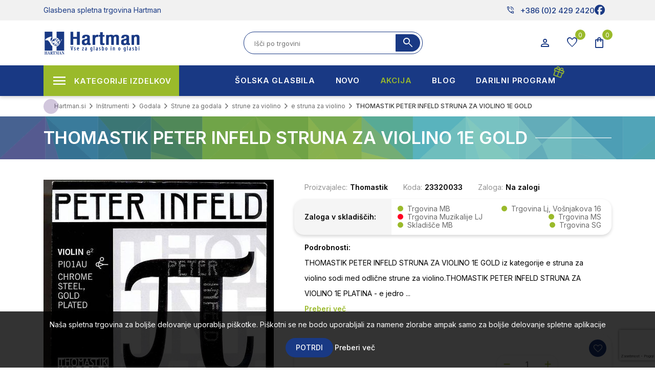

--- FILE ---
content_type: text/html; charset=utf-8
request_url: https://www.hartman.si/RetrieveProductRibbons
body_size: 551
content:

            <a href="/sagitter-quiverx-dmx-controler-expansion-rj-45-512" class="ribbon-position bottom-left" data-productribbonid="1" data-productid="24328">
                <div class="product-ribbon akcija">


            <label class="ribbon-text" style="action">akcija</label>
                </div>
            </a>
            <a href="/sagitter-quiverx-dmx-controler-expansion-rj-45-512" class="ribbon-position top-left" data-productribbonid="6" data-productid="24328">
                <div class="product-ribbon akcija">


            <label class="ribbon-text" style="action">- 30%</label>
                </div>
            </a>
            <a href="/yamaha-uglasevalec-yt-100-2" class="ribbon-position bottom-left" data-productribbonid="1" data-productid="10264">
                <div class="product-ribbon akcija">


            <label class="ribbon-text" style="action">akcija</label>
                </div>
            </a>
            <a href="/yamaha-uglasevalec-yt-100-2" class="ribbon-position top-left" data-productribbonid="6" data-productid="10264">
                <div class="product-ribbon akcija">


            <label class="ribbon-text" style="action">- 20%</label>
                </div>
            </a>
            <a href="/proel-zvocnik-neos118sp" class="ribbon-position bottom-left" data-productribbonid="1" data-productid="17013">
                <div class="product-ribbon akcija">


            <label class="ribbon-text" style="action">akcija</label>
                </div>
            </a>
            <a href="/proel-zvocnik-neos118sp" class="ribbon-position top-left" data-productribbonid="6" data-productid="17013">
                <div class="product-ribbon akcija">


            <label class="ribbon-text" style="action">- 15%</label>
                </div>
            </a>
            <a href="/klarinet-yamaha-ycl-cx-e" class="ribbon-position bottom-left" data-productribbonid="1" data-productid="10121">
                <div class="product-ribbon akcija">


            <label class="ribbon-text" style="action">akcija</label>
                </div>
            </a>
            <a href="/klarinet-yamaha-ycl-cx-e" class="ribbon-position top-left" data-productribbonid="4" data-productid="10121">
                <div class="product-ribbon garancijahartman">

        <img id="ribbon-picture-4-10121-117" src="https://www.hartman.si/images/thumbs/0075913_5let-garancije-mobile.png"/>

                </div>
            </a>
            <a href="/klarinet-yamaha-ycl-cx-e" class="ribbon-position top-left" data-productribbonid="6" data-productid="10121">
                <div class="product-ribbon akcija">


            <label class="ribbon-text" style="action">- 10%</label>
                </div>
            </a>
            <a href="/yamaha-uglasevalec-td-5bk" class="ribbon-position bottom-left" data-productribbonid="1" data-productid="12697">
                <div class="product-ribbon akcija">


            <label class="ribbon-text" style="action">akcija</label>
                </div>
            </a>
            <a href="/yamaha-uglasevalec-td-5bk" class="ribbon-position top-left" data-productribbonid="6" data-productid="12697">
                <div class="product-ribbon akcija">


            <label class="ribbon-text" style="action">- 20%</label>
                </div>
            </a>
            <a href="/kovcek-za-violino-gewa-air-prestige-vijolicen" class="ribbon-position bottom-left" data-productribbonid="1" data-productid="30449">
                <div class="product-ribbon akcija">


            <label class="ribbon-text" style="action">akcija</label>
                </div>
            </a>
            <a href="/kovcek-za-violino-gewa-air-prestige-vijolicen" class="ribbon-position top-left" data-productribbonid="6" data-productid="30449">
                <div class="product-ribbon akcija">


            <label class="ribbon-text" style="action">- 15%</label>
                </div>
            </a>
            <a href="/skytec-dj-mesalna-miza-stm-2290-8ch-172985" class="ribbon-position bottom-left" data-productribbonid="1" data-productid="23081">
                <div class="product-ribbon akcija">


            <label class="ribbon-text" style="action">akcija</label>
                </div>
            </a>
            <a href="/skytec-dj-mesalna-miza-stm-2290-8ch-172985" class="ribbon-position top-left" data-productribbonid="6" data-productid="23081">
                <div class="product-ribbon akcija">


            <label class="ribbon-text" style="action">- 15%</label>
                </div>
            </a>
            <a href="/sela-handpan-stand-zlozljiva-nastavljiva-visina-" class="ribbon-position bottom-left" data-productribbonid="1" data-productid="50966">
                <div class="product-ribbon akcija">


            <label class="ribbon-text" style="action">akcija</label>
                </div>
            </a>
            <a href="/sela-handpan-stand-zlozljiva-nastavljiva-visina-" class="ribbon-position top-left" data-productribbonid="6" data-productid="50966">
                <div class="product-ribbon akcija">


            <label class="ribbon-text" style="action">- 10%</label>
                </div>
            </a>
            <a href="/power-dynamics-aktivna-mesalna-miza-pdm-c805a-171" class="ribbon-position bottom-left" data-productribbonid="1" data-productid="32739">
                <div class="product-ribbon akcija">


            <label class="ribbon-text" style="action">akcija</label>
                </div>
            </a>
            <a href="/power-dynamics-aktivna-mesalna-miza-pdm-c805a-171" class="ribbon-position top-left" data-productribbonid="6" data-productid="32739">
                <div class="product-ribbon akcija">


            <label class="ribbon-text" style="action">- 15%</label>
                </div>
            </a>
            <a href="/sagitter-moving-head-club-spot-led-clspot" class="ribbon-position bottom-left" data-productribbonid="1" data-productid="20218">
                <div class="product-ribbon akcija">


            <label class="ribbon-text" style="action">akcija</label>
                </div>
            </a>
            <a href="/sagitter-moving-head-club-spot-led-clspot" class="ribbon-position top-left" data-productribbonid="6" data-productid="20218">
                <div class="product-ribbon akcija">


            <label class="ribbon-text" style="action">- 15%</label>
                </div>
            </a>


--- FILE ---
content_type: text/html; charset=utf-8
request_url: https://www.google.com/recaptcha/api2/anchor?ar=1&k=6LfYU-opAAAAAFEttPkKVk1NE6zFlDCEriBIoB22&co=aHR0cHM6Ly93d3cuaGFydG1hbi5zaTo0NDM.&hl=sl&v=PoyoqOPhxBO7pBk68S4YbpHZ&size=invisible&anchor-ms=20000&execute-ms=30000&cb=otdr036a5m58
body_size: 48830
content:
<!DOCTYPE HTML><html dir="ltr" lang="sl"><head><meta http-equiv="Content-Type" content="text/html; charset=UTF-8">
<meta http-equiv="X-UA-Compatible" content="IE=edge">
<title>reCAPTCHA</title>
<style type="text/css">
/* cyrillic-ext */
@font-face {
  font-family: 'Roboto';
  font-style: normal;
  font-weight: 400;
  font-stretch: 100%;
  src: url(//fonts.gstatic.com/s/roboto/v48/KFO7CnqEu92Fr1ME7kSn66aGLdTylUAMa3GUBHMdazTgWw.woff2) format('woff2');
  unicode-range: U+0460-052F, U+1C80-1C8A, U+20B4, U+2DE0-2DFF, U+A640-A69F, U+FE2E-FE2F;
}
/* cyrillic */
@font-face {
  font-family: 'Roboto';
  font-style: normal;
  font-weight: 400;
  font-stretch: 100%;
  src: url(//fonts.gstatic.com/s/roboto/v48/KFO7CnqEu92Fr1ME7kSn66aGLdTylUAMa3iUBHMdazTgWw.woff2) format('woff2');
  unicode-range: U+0301, U+0400-045F, U+0490-0491, U+04B0-04B1, U+2116;
}
/* greek-ext */
@font-face {
  font-family: 'Roboto';
  font-style: normal;
  font-weight: 400;
  font-stretch: 100%;
  src: url(//fonts.gstatic.com/s/roboto/v48/KFO7CnqEu92Fr1ME7kSn66aGLdTylUAMa3CUBHMdazTgWw.woff2) format('woff2');
  unicode-range: U+1F00-1FFF;
}
/* greek */
@font-face {
  font-family: 'Roboto';
  font-style: normal;
  font-weight: 400;
  font-stretch: 100%;
  src: url(//fonts.gstatic.com/s/roboto/v48/KFO7CnqEu92Fr1ME7kSn66aGLdTylUAMa3-UBHMdazTgWw.woff2) format('woff2');
  unicode-range: U+0370-0377, U+037A-037F, U+0384-038A, U+038C, U+038E-03A1, U+03A3-03FF;
}
/* math */
@font-face {
  font-family: 'Roboto';
  font-style: normal;
  font-weight: 400;
  font-stretch: 100%;
  src: url(//fonts.gstatic.com/s/roboto/v48/KFO7CnqEu92Fr1ME7kSn66aGLdTylUAMawCUBHMdazTgWw.woff2) format('woff2');
  unicode-range: U+0302-0303, U+0305, U+0307-0308, U+0310, U+0312, U+0315, U+031A, U+0326-0327, U+032C, U+032F-0330, U+0332-0333, U+0338, U+033A, U+0346, U+034D, U+0391-03A1, U+03A3-03A9, U+03B1-03C9, U+03D1, U+03D5-03D6, U+03F0-03F1, U+03F4-03F5, U+2016-2017, U+2034-2038, U+203C, U+2040, U+2043, U+2047, U+2050, U+2057, U+205F, U+2070-2071, U+2074-208E, U+2090-209C, U+20D0-20DC, U+20E1, U+20E5-20EF, U+2100-2112, U+2114-2115, U+2117-2121, U+2123-214F, U+2190, U+2192, U+2194-21AE, U+21B0-21E5, U+21F1-21F2, U+21F4-2211, U+2213-2214, U+2216-22FF, U+2308-230B, U+2310, U+2319, U+231C-2321, U+2336-237A, U+237C, U+2395, U+239B-23B7, U+23D0, U+23DC-23E1, U+2474-2475, U+25AF, U+25B3, U+25B7, U+25BD, U+25C1, U+25CA, U+25CC, U+25FB, U+266D-266F, U+27C0-27FF, U+2900-2AFF, U+2B0E-2B11, U+2B30-2B4C, U+2BFE, U+3030, U+FF5B, U+FF5D, U+1D400-1D7FF, U+1EE00-1EEFF;
}
/* symbols */
@font-face {
  font-family: 'Roboto';
  font-style: normal;
  font-weight: 400;
  font-stretch: 100%;
  src: url(//fonts.gstatic.com/s/roboto/v48/KFO7CnqEu92Fr1ME7kSn66aGLdTylUAMaxKUBHMdazTgWw.woff2) format('woff2');
  unicode-range: U+0001-000C, U+000E-001F, U+007F-009F, U+20DD-20E0, U+20E2-20E4, U+2150-218F, U+2190, U+2192, U+2194-2199, U+21AF, U+21E6-21F0, U+21F3, U+2218-2219, U+2299, U+22C4-22C6, U+2300-243F, U+2440-244A, U+2460-24FF, U+25A0-27BF, U+2800-28FF, U+2921-2922, U+2981, U+29BF, U+29EB, U+2B00-2BFF, U+4DC0-4DFF, U+FFF9-FFFB, U+10140-1018E, U+10190-1019C, U+101A0, U+101D0-101FD, U+102E0-102FB, U+10E60-10E7E, U+1D2C0-1D2D3, U+1D2E0-1D37F, U+1F000-1F0FF, U+1F100-1F1AD, U+1F1E6-1F1FF, U+1F30D-1F30F, U+1F315, U+1F31C, U+1F31E, U+1F320-1F32C, U+1F336, U+1F378, U+1F37D, U+1F382, U+1F393-1F39F, U+1F3A7-1F3A8, U+1F3AC-1F3AF, U+1F3C2, U+1F3C4-1F3C6, U+1F3CA-1F3CE, U+1F3D4-1F3E0, U+1F3ED, U+1F3F1-1F3F3, U+1F3F5-1F3F7, U+1F408, U+1F415, U+1F41F, U+1F426, U+1F43F, U+1F441-1F442, U+1F444, U+1F446-1F449, U+1F44C-1F44E, U+1F453, U+1F46A, U+1F47D, U+1F4A3, U+1F4B0, U+1F4B3, U+1F4B9, U+1F4BB, U+1F4BF, U+1F4C8-1F4CB, U+1F4D6, U+1F4DA, U+1F4DF, U+1F4E3-1F4E6, U+1F4EA-1F4ED, U+1F4F7, U+1F4F9-1F4FB, U+1F4FD-1F4FE, U+1F503, U+1F507-1F50B, U+1F50D, U+1F512-1F513, U+1F53E-1F54A, U+1F54F-1F5FA, U+1F610, U+1F650-1F67F, U+1F687, U+1F68D, U+1F691, U+1F694, U+1F698, U+1F6AD, U+1F6B2, U+1F6B9-1F6BA, U+1F6BC, U+1F6C6-1F6CF, U+1F6D3-1F6D7, U+1F6E0-1F6EA, U+1F6F0-1F6F3, U+1F6F7-1F6FC, U+1F700-1F7FF, U+1F800-1F80B, U+1F810-1F847, U+1F850-1F859, U+1F860-1F887, U+1F890-1F8AD, U+1F8B0-1F8BB, U+1F8C0-1F8C1, U+1F900-1F90B, U+1F93B, U+1F946, U+1F984, U+1F996, U+1F9E9, U+1FA00-1FA6F, U+1FA70-1FA7C, U+1FA80-1FA89, U+1FA8F-1FAC6, U+1FACE-1FADC, U+1FADF-1FAE9, U+1FAF0-1FAF8, U+1FB00-1FBFF;
}
/* vietnamese */
@font-face {
  font-family: 'Roboto';
  font-style: normal;
  font-weight: 400;
  font-stretch: 100%;
  src: url(//fonts.gstatic.com/s/roboto/v48/KFO7CnqEu92Fr1ME7kSn66aGLdTylUAMa3OUBHMdazTgWw.woff2) format('woff2');
  unicode-range: U+0102-0103, U+0110-0111, U+0128-0129, U+0168-0169, U+01A0-01A1, U+01AF-01B0, U+0300-0301, U+0303-0304, U+0308-0309, U+0323, U+0329, U+1EA0-1EF9, U+20AB;
}
/* latin-ext */
@font-face {
  font-family: 'Roboto';
  font-style: normal;
  font-weight: 400;
  font-stretch: 100%;
  src: url(//fonts.gstatic.com/s/roboto/v48/KFO7CnqEu92Fr1ME7kSn66aGLdTylUAMa3KUBHMdazTgWw.woff2) format('woff2');
  unicode-range: U+0100-02BA, U+02BD-02C5, U+02C7-02CC, U+02CE-02D7, U+02DD-02FF, U+0304, U+0308, U+0329, U+1D00-1DBF, U+1E00-1E9F, U+1EF2-1EFF, U+2020, U+20A0-20AB, U+20AD-20C0, U+2113, U+2C60-2C7F, U+A720-A7FF;
}
/* latin */
@font-face {
  font-family: 'Roboto';
  font-style: normal;
  font-weight: 400;
  font-stretch: 100%;
  src: url(//fonts.gstatic.com/s/roboto/v48/KFO7CnqEu92Fr1ME7kSn66aGLdTylUAMa3yUBHMdazQ.woff2) format('woff2');
  unicode-range: U+0000-00FF, U+0131, U+0152-0153, U+02BB-02BC, U+02C6, U+02DA, U+02DC, U+0304, U+0308, U+0329, U+2000-206F, U+20AC, U+2122, U+2191, U+2193, U+2212, U+2215, U+FEFF, U+FFFD;
}
/* cyrillic-ext */
@font-face {
  font-family: 'Roboto';
  font-style: normal;
  font-weight: 500;
  font-stretch: 100%;
  src: url(//fonts.gstatic.com/s/roboto/v48/KFO7CnqEu92Fr1ME7kSn66aGLdTylUAMa3GUBHMdazTgWw.woff2) format('woff2');
  unicode-range: U+0460-052F, U+1C80-1C8A, U+20B4, U+2DE0-2DFF, U+A640-A69F, U+FE2E-FE2F;
}
/* cyrillic */
@font-face {
  font-family: 'Roboto';
  font-style: normal;
  font-weight: 500;
  font-stretch: 100%;
  src: url(//fonts.gstatic.com/s/roboto/v48/KFO7CnqEu92Fr1ME7kSn66aGLdTylUAMa3iUBHMdazTgWw.woff2) format('woff2');
  unicode-range: U+0301, U+0400-045F, U+0490-0491, U+04B0-04B1, U+2116;
}
/* greek-ext */
@font-face {
  font-family: 'Roboto';
  font-style: normal;
  font-weight: 500;
  font-stretch: 100%;
  src: url(//fonts.gstatic.com/s/roboto/v48/KFO7CnqEu92Fr1ME7kSn66aGLdTylUAMa3CUBHMdazTgWw.woff2) format('woff2');
  unicode-range: U+1F00-1FFF;
}
/* greek */
@font-face {
  font-family: 'Roboto';
  font-style: normal;
  font-weight: 500;
  font-stretch: 100%;
  src: url(//fonts.gstatic.com/s/roboto/v48/KFO7CnqEu92Fr1ME7kSn66aGLdTylUAMa3-UBHMdazTgWw.woff2) format('woff2');
  unicode-range: U+0370-0377, U+037A-037F, U+0384-038A, U+038C, U+038E-03A1, U+03A3-03FF;
}
/* math */
@font-face {
  font-family: 'Roboto';
  font-style: normal;
  font-weight: 500;
  font-stretch: 100%;
  src: url(//fonts.gstatic.com/s/roboto/v48/KFO7CnqEu92Fr1ME7kSn66aGLdTylUAMawCUBHMdazTgWw.woff2) format('woff2');
  unicode-range: U+0302-0303, U+0305, U+0307-0308, U+0310, U+0312, U+0315, U+031A, U+0326-0327, U+032C, U+032F-0330, U+0332-0333, U+0338, U+033A, U+0346, U+034D, U+0391-03A1, U+03A3-03A9, U+03B1-03C9, U+03D1, U+03D5-03D6, U+03F0-03F1, U+03F4-03F5, U+2016-2017, U+2034-2038, U+203C, U+2040, U+2043, U+2047, U+2050, U+2057, U+205F, U+2070-2071, U+2074-208E, U+2090-209C, U+20D0-20DC, U+20E1, U+20E5-20EF, U+2100-2112, U+2114-2115, U+2117-2121, U+2123-214F, U+2190, U+2192, U+2194-21AE, U+21B0-21E5, U+21F1-21F2, U+21F4-2211, U+2213-2214, U+2216-22FF, U+2308-230B, U+2310, U+2319, U+231C-2321, U+2336-237A, U+237C, U+2395, U+239B-23B7, U+23D0, U+23DC-23E1, U+2474-2475, U+25AF, U+25B3, U+25B7, U+25BD, U+25C1, U+25CA, U+25CC, U+25FB, U+266D-266F, U+27C0-27FF, U+2900-2AFF, U+2B0E-2B11, U+2B30-2B4C, U+2BFE, U+3030, U+FF5B, U+FF5D, U+1D400-1D7FF, U+1EE00-1EEFF;
}
/* symbols */
@font-face {
  font-family: 'Roboto';
  font-style: normal;
  font-weight: 500;
  font-stretch: 100%;
  src: url(//fonts.gstatic.com/s/roboto/v48/KFO7CnqEu92Fr1ME7kSn66aGLdTylUAMaxKUBHMdazTgWw.woff2) format('woff2');
  unicode-range: U+0001-000C, U+000E-001F, U+007F-009F, U+20DD-20E0, U+20E2-20E4, U+2150-218F, U+2190, U+2192, U+2194-2199, U+21AF, U+21E6-21F0, U+21F3, U+2218-2219, U+2299, U+22C4-22C6, U+2300-243F, U+2440-244A, U+2460-24FF, U+25A0-27BF, U+2800-28FF, U+2921-2922, U+2981, U+29BF, U+29EB, U+2B00-2BFF, U+4DC0-4DFF, U+FFF9-FFFB, U+10140-1018E, U+10190-1019C, U+101A0, U+101D0-101FD, U+102E0-102FB, U+10E60-10E7E, U+1D2C0-1D2D3, U+1D2E0-1D37F, U+1F000-1F0FF, U+1F100-1F1AD, U+1F1E6-1F1FF, U+1F30D-1F30F, U+1F315, U+1F31C, U+1F31E, U+1F320-1F32C, U+1F336, U+1F378, U+1F37D, U+1F382, U+1F393-1F39F, U+1F3A7-1F3A8, U+1F3AC-1F3AF, U+1F3C2, U+1F3C4-1F3C6, U+1F3CA-1F3CE, U+1F3D4-1F3E0, U+1F3ED, U+1F3F1-1F3F3, U+1F3F5-1F3F7, U+1F408, U+1F415, U+1F41F, U+1F426, U+1F43F, U+1F441-1F442, U+1F444, U+1F446-1F449, U+1F44C-1F44E, U+1F453, U+1F46A, U+1F47D, U+1F4A3, U+1F4B0, U+1F4B3, U+1F4B9, U+1F4BB, U+1F4BF, U+1F4C8-1F4CB, U+1F4D6, U+1F4DA, U+1F4DF, U+1F4E3-1F4E6, U+1F4EA-1F4ED, U+1F4F7, U+1F4F9-1F4FB, U+1F4FD-1F4FE, U+1F503, U+1F507-1F50B, U+1F50D, U+1F512-1F513, U+1F53E-1F54A, U+1F54F-1F5FA, U+1F610, U+1F650-1F67F, U+1F687, U+1F68D, U+1F691, U+1F694, U+1F698, U+1F6AD, U+1F6B2, U+1F6B9-1F6BA, U+1F6BC, U+1F6C6-1F6CF, U+1F6D3-1F6D7, U+1F6E0-1F6EA, U+1F6F0-1F6F3, U+1F6F7-1F6FC, U+1F700-1F7FF, U+1F800-1F80B, U+1F810-1F847, U+1F850-1F859, U+1F860-1F887, U+1F890-1F8AD, U+1F8B0-1F8BB, U+1F8C0-1F8C1, U+1F900-1F90B, U+1F93B, U+1F946, U+1F984, U+1F996, U+1F9E9, U+1FA00-1FA6F, U+1FA70-1FA7C, U+1FA80-1FA89, U+1FA8F-1FAC6, U+1FACE-1FADC, U+1FADF-1FAE9, U+1FAF0-1FAF8, U+1FB00-1FBFF;
}
/* vietnamese */
@font-face {
  font-family: 'Roboto';
  font-style: normal;
  font-weight: 500;
  font-stretch: 100%;
  src: url(//fonts.gstatic.com/s/roboto/v48/KFO7CnqEu92Fr1ME7kSn66aGLdTylUAMa3OUBHMdazTgWw.woff2) format('woff2');
  unicode-range: U+0102-0103, U+0110-0111, U+0128-0129, U+0168-0169, U+01A0-01A1, U+01AF-01B0, U+0300-0301, U+0303-0304, U+0308-0309, U+0323, U+0329, U+1EA0-1EF9, U+20AB;
}
/* latin-ext */
@font-face {
  font-family: 'Roboto';
  font-style: normal;
  font-weight: 500;
  font-stretch: 100%;
  src: url(//fonts.gstatic.com/s/roboto/v48/KFO7CnqEu92Fr1ME7kSn66aGLdTylUAMa3KUBHMdazTgWw.woff2) format('woff2');
  unicode-range: U+0100-02BA, U+02BD-02C5, U+02C7-02CC, U+02CE-02D7, U+02DD-02FF, U+0304, U+0308, U+0329, U+1D00-1DBF, U+1E00-1E9F, U+1EF2-1EFF, U+2020, U+20A0-20AB, U+20AD-20C0, U+2113, U+2C60-2C7F, U+A720-A7FF;
}
/* latin */
@font-face {
  font-family: 'Roboto';
  font-style: normal;
  font-weight: 500;
  font-stretch: 100%;
  src: url(//fonts.gstatic.com/s/roboto/v48/KFO7CnqEu92Fr1ME7kSn66aGLdTylUAMa3yUBHMdazQ.woff2) format('woff2');
  unicode-range: U+0000-00FF, U+0131, U+0152-0153, U+02BB-02BC, U+02C6, U+02DA, U+02DC, U+0304, U+0308, U+0329, U+2000-206F, U+20AC, U+2122, U+2191, U+2193, U+2212, U+2215, U+FEFF, U+FFFD;
}
/* cyrillic-ext */
@font-face {
  font-family: 'Roboto';
  font-style: normal;
  font-weight: 900;
  font-stretch: 100%;
  src: url(//fonts.gstatic.com/s/roboto/v48/KFO7CnqEu92Fr1ME7kSn66aGLdTylUAMa3GUBHMdazTgWw.woff2) format('woff2');
  unicode-range: U+0460-052F, U+1C80-1C8A, U+20B4, U+2DE0-2DFF, U+A640-A69F, U+FE2E-FE2F;
}
/* cyrillic */
@font-face {
  font-family: 'Roboto';
  font-style: normal;
  font-weight: 900;
  font-stretch: 100%;
  src: url(//fonts.gstatic.com/s/roboto/v48/KFO7CnqEu92Fr1ME7kSn66aGLdTylUAMa3iUBHMdazTgWw.woff2) format('woff2');
  unicode-range: U+0301, U+0400-045F, U+0490-0491, U+04B0-04B1, U+2116;
}
/* greek-ext */
@font-face {
  font-family: 'Roboto';
  font-style: normal;
  font-weight: 900;
  font-stretch: 100%;
  src: url(//fonts.gstatic.com/s/roboto/v48/KFO7CnqEu92Fr1ME7kSn66aGLdTylUAMa3CUBHMdazTgWw.woff2) format('woff2');
  unicode-range: U+1F00-1FFF;
}
/* greek */
@font-face {
  font-family: 'Roboto';
  font-style: normal;
  font-weight: 900;
  font-stretch: 100%;
  src: url(//fonts.gstatic.com/s/roboto/v48/KFO7CnqEu92Fr1ME7kSn66aGLdTylUAMa3-UBHMdazTgWw.woff2) format('woff2');
  unicode-range: U+0370-0377, U+037A-037F, U+0384-038A, U+038C, U+038E-03A1, U+03A3-03FF;
}
/* math */
@font-face {
  font-family: 'Roboto';
  font-style: normal;
  font-weight: 900;
  font-stretch: 100%;
  src: url(//fonts.gstatic.com/s/roboto/v48/KFO7CnqEu92Fr1ME7kSn66aGLdTylUAMawCUBHMdazTgWw.woff2) format('woff2');
  unicode-range: U+0302-0303, U+0305, U+0307-0308, U+0310, U+0312, U+0315, U+031A, U+0326-0327, U+032C, U+032F-0330, U+0332-0333, U+0338, U+033A, U+0346, U+034D, U+0391-03A1, U+03A3-03A9, U+03B1-03C9, U+03D1, U+03D5-03D6, U+03F0-03F1, U+03F4-03F5, U+2016-2017, U+2034-2038, U+203C, U+2040, U+2043, U+2047, U+2050, U+2057, U+205F, U+2070-2071, U+2074-208E, U+2090-209C, U+20D0-20DC, U+20E1, U+20E5-20EF, U+2100-2112, U+2114-2115, U+2117-2121, U+2123-214F, U+2190, U+2192, U+2194-21AE, U+21B0-21E5, U+21F1-21F2, U+21F4-2211, U+2213-2214, U+2216-22FF, U+2308-230B, U+2310, U+2319, U+231C-2321, U+2336-237A, U+237C, U+2395, U+239B-23B7, U+23D0, U+23DC-23E1, U+2474-2475, U+25AF, U+25B3, U+25B7, U+25BD, U+25C1, U+25CA, U+25CC, U+25FB, U+266D-266F, U+27C0-27FF, U+2900-2AFF, U+2B0E-2B11, U+2B30-2B4C, U+2BFE, U+3030, U+FF5B, U+FF5D, U+1D400-1D7FF, U+1EE00-1EEFF;
}
/* symbols */
@font-face {
  font-family: 'Roboto';
  font-style: normal;
  font-weight: 900;
  font-stretch: 100%;
  src: url(//fonts.gstatic.com/s/roboto/v48/KFO7CnqEu92Fr1ME7kSn66aGLdTylUAMaxKUBHMdazTgWw.woff2) format('woff2');
  unicode-range: U+0001-000C, U+000E-001F, U+007F-009F, U+20DD-20E0, U+20E2-20E4, U+2150-218F, U+2190, U+2192, U+2194-2199, U+21AF, U+21E6-21F0, U+21F3, U+2218-2219, U+2299, U+22C4-22C6, U+2300-243F, U+2440-244A, U+2460-24FF, U+25A0-27BF, U+2800-28FF, U+2921-2922, U+2981, U+29BF, U+29EB, U+2B00-2BFF, U+4DC0-4DFF, U+FFF9-FFFB, U+10140-1018E, U+10190-1019C, U+101A0, U+101D0-101FD, U+102E0-102FB, U+10E60-10E7E, U+1D2C0-1D2D3, U+1D2E0-1D37F, U+1F000-1F0FF, U+1F100-1F1AD, U+1F1E6-1F1FF, U+1F30D-1F30F, U+1F315, U+1F31C, U+1F31E, U+1F320-1F32C, U+1F336, U+1F378, U+1F37D, U+1F382, U+1F393-1F39F, U+1F3A7-1F3A8, U+1F3AC-1F3AF, U+1F3C2, U+1F3C4-1F3C6, U+1F3CA-1F3CE, U+1F3D4-1F3E0, U+1F3ED, U+1F3F1-1F3F3, U+1F3F5-1F3F7, U+1F408, U+1F415, U+1F41F, U+1F426, U+1F43F, U+1F441-1F442, U+1F444, U+1F446-1F449, U+1F44C-1F44E, U+1F453, U+1F46A, U+1F47D, U+1F4A3, U+1F4B0, U+1F4B3, U+1F4B9, U+1F4BB, U+1F4BF, U+1F4C8-1F4CB, U+1F4D6, U+1F4DA, U+1F4DF, U+1F4E3-1F4E6, U+1F4EA-1F4ED, U+1F4F7, U+1F4F9-1F4FB, U+1F4FD-1F4FE, U+1F503, U+1F507-1F50B, U+1F50D, U+1F512-1F513, U+1F53E-1F54A, U+1F54F-1F5FA, U+1F610, U+1F650-1F67F, U+1F687, U+1F68D, U+1F691, U+1F694, U+1F698, U+1F6AD, U+1F6B2, U+1F6B9-1F6BA, U+1F6BC, U+1F6C6-1F6CF, U+1F6D3-1F6D7, U+1F6E0-1F6EA, U+1F6F0-1F6F3, U+1F6F7-1F6FC, U+1F700-1F7FF, U+1F800-1F80B, U+1F810-1F847, U+1F850-1F859, U+1F860-1F887, U+1F890-1F8AD, U+1F8B0-1F8BB, U+1F8C0-1F8C1, U+1F900-1F90B, U+1F93B, U+1F946, U+1F984, U+1F996, U+1F9E9, U+1FA00-1FA6F, U+1FA70-1FA7C, U+1FA80-1FA89, U+1FA8F-1FAC6, U+1FACE-1FADC, U+1FADF-1FAE9, U+1FAF0-1FAF8, U+1FB00-1FBFF;
}
/* vietnamese */
@font-face {
  font-family: 'Roboto';
  font-style: normal;
  font-weight: 900;
  font-stretch: 100%;
  src: url(//fonts.gstatic.com/s/roboto/v48/KFO7CnqEu92Fr1ME7kSn66aGLdTylUAMa3OUBHMdazTgWw.woff2) format('woff2');
  unicode-range: U+0102-0103, U+0110-0111, U+0128-0129, U+0168-0169, U+01A0-01A1, U+01AF-01B0, U+0300-0301, U+0303-0304, U+0308-0309, U+0323, U+0329, U+1EA0-1EF9, U+20AB;
}
/* latin-ext */
@font-face {
  font-family: 'Roboto';
  font-style: normal;
  font-weight: 900;
  font-stretch: 100%;
  src: url(//fonts.gstatic.com/s/roboto/v48/KFO7CnqEu92Fr1ME7kSn66aGLdTylUAMa3KUBHMdazTgWw.woff2) format('woff2');
  unicode-range: U+0100-02BA, U+02BD-02C5, U+02C7-02CC, U+02CE-02D7, U+02DD-02FF, U+0304, U+0308, U+0329, U+1D00-1DBF, U+1E00-1E9F, U+1EF2-1EFF, U+2020, U+20A0-20AB, U+20AD-20C0, U+2113, U+2C60-2C7F, U+A720-A7FF;
}
/* latin */
@font-face {
  font-family: 'Roboto';
  font-style: normal;
  font-weight: 900;
  font-stretch: 100%;
  src: url(//fonts.gstatic.com/s/roboto/v48/KFO7CnqEu92Fr1ME7kSn66aGLdTylUAMa3yUBHMdazQ.woff2) format('woff2');
  unicode-range: U+0000-00FF, U+0131, U+0152-0153, U+02BB-02BC, U+02C6, U+02DA, U+02DC, U+0304, U+0308, U+0329, U+2000-206F, U+20AC, U+2122, U+2191, U+2193, U+2212, U+2215, U+FEFF, U+FFFD;
}

</style>
<link rel="stylesheet" type="text/css" href="https://www.gstatic.com/recaptcha/releases/PoyoqOPhxBO7pBk68S4YbpHZ/styles__ltr.css">
<script nonce="BAiJrmZr-mNBHRCdbbWPUw" type="text/javascript">window['__recaptcha_api'] = 'https://www.google.com/recaptcha/api2/';</script>
<script type="text/javascript" src="https://www.gstatic.com/recaptcha/releases/PoyoqOPhxBO7pBk68S4YbpHZ/recaptcha__sl.js" nonce="BAiJrmZr-mNBHRCdbbWPUw">
      
    </script></head>
<body><div id="rc-anchor-alert" class="rc-anchor-alert"></div>
<input type="hidden" id="recaptcha-token" value="[base64]">
<script type="text/javascript" nonce="BAiJrmZr-mNBHRCdbbWPUw">
      recaptcha.anchor.Main.init("[\x22ainput\x22,[\x22bgdata\x22,\x22\x22,\[base64]/[base64]/[base64]/[base64]/[base64]/[base64]/KGcoTywyNTMsTy5PKSxVRyhPLEMpKTpnKE8sMjUzLEMpLE8pKSxsKSksTykpfSxieT1mdW5jdGlvbihDLE8sdSxsKXtmb3IobD0odT1SKEMpLDApO08+MDtPLS0pbD1sPDw4fFooQyk7ZyhDLHUsbCl9LFVHPWZ1bmN0aW9uKEMsTyl7Qy5pLmxlbmd0aD4xMDQ/[base64]/[base64]/[base64]/[base64]/[base64]/[base64]/[base64]\\u003d\x22,\[base64]\\u003d\\u003d\x22,\x22wogIGsKidMKPX1A/w7XCl8K1dMO1azQ5QMOwacONwoLCozcjchZiw4RewpfCgcKGw7M5AsOiCsOHw6IOw57CjsOcwpVudMOZWsOBH3zCmsKRw6wUw7tHKmhyWsKhwq4Dw6Y1wpcHXcKxwpklwplbP8O6G8O3w68SwpTCtnvChsKvw43DpMOOEgoxSMOzdznClcK0wr5hwp/CsMOzGMKBwqrCqsODwoANWsKBw4UiWTPDnR0YcsKDw7PDvcOlw6QnQ3HDmCXDicONe0DDnT5RfsKVLF/Du8OEX8OXNcOrwqZKP8Otw5HCrsOqwoHDogpRMAfDlT8Jw75Uw4oZTsKCwq3Ct8Kmw6g+w5TCtSopw5rCjcKbwqTDqmAHwppBwpd0G8K7w4fCgyDCl1PCvMOrQcKaw7/Dh8K/BsOGwr3Cn8O0wqQsw6FBbWbDr8KNMyZuwoDCrcOZwpnDpMKKwr1JwqHDlMOIwqIHw6/[base64]/CrhYWTQ/Cqz48ZsKpw5TDuUF7BsOkYVAqL8ONLgs9w7bCk8KxLhHDm8OWwr7DoBAGwrbDiMOzw6Ikw5jDp8OTMMO7Di1QwrjCqy/DpU0qwqHCnAF8wprDscKaaVojDMO0KDZZaXjDgcKLYcKKwpbDusOlel8Xwp9tJMKkSMOaAsO1GcOuHMOJwrzDuMO4JmfCghgKw5zCucKYfsKZw45Ow6jDvMO3FD12QsOtw4vCq8OTeBouXsOSwo9nwrDDg2TCmsOqwol3S8KHRcO+A8Krw6/CusOZRkx6w6Jow4srwrDCoHHCtsKtTcOGw4/DvT4gwoVIwqFIwrl3w6DDgXbDiiTCml96w6HChsOhwqzDsHXCgMOQw4bDgnvCuAzCmA3Dp8OAeGLDqzvDgcOEwrrCpcKfGsKAecKEJMO2EsOXw6DCrMOmwq7CvmsoCxAodUtmX8KrI8OJw5/[base64]/DssKowrggcMKIwpfCqjvDu8Osw4DDrMOAd8Omwq/ChMK3N8KDwo3DlcOFasOKwptkOcK7wpTCksK1S8OfT8ODCRvDn00mwoFbw4XCkcKqIcOWw5HDuV5owrvCvMKqwpZXeiXCr8OKX8KdwoTCn1/CnzckwrsHwoIYwoBKeAPCtEBXw4XCt8KsM8OAPkDDgMK1wqEmwqvDkRNFwrdbZgnCuS7CpzhjwqMUwrx4w4BvbXLCt8Klw6MgbAliSEwoYURJXsOLYQoXw6JOw6nCgcOOwpt/[base64]/DscOvC2E2GVwow59lwrRvw4xhwq15IWXCsUTDkRXCj2UAdcObPjcVwrcHwqXDlQrCkcO+woZ2bMKSaxrDsTLCtMK6eXDCrW/CkRsaesO+c1cda37DvMOww4c5wo0/e8Olw7XCoEvDvMODw74Xwq/CmmjDmDwZVD7Co30yYsKPG8K2AcOIWsOXF8O2Yl/DksK/EcO4w7vDksKUG8KBw5JEPV7Cn1zDniDCv8Okw7t7PWfCpBvCulhuwqJTw59Nw4l0SlN8wpwfH8OPw591wrpSNHvCqcOuw5rDqcOewoYzSwzDvBIeJsOCb8Ofw64gwoXChcOgM8Oyw6nDpVTDrj/CmmTCggzDsMKGAlHDkzRCGkLCtMOCwozDnsOmwoPCsMOTwqDDnjF6SglnwrDDmyFFWHIxGlUbTcO+wpTCpyc8wqvDsTtBwop5YcK3JsOZwoDCl8OZdCvDj8K8EVw0wovDvcKNQGcxw7dnN8OawpnDqMKtwpcDw5Z3w6PCqsKVF8OACz89d8K3w6MBwq7DpsO7V8KSwr/[base64]/GcKXOMOaw51wI1rCsTnDvcOtw7jCmQQ2AsO0w58cdiQgGjsHw4nCmW7CiHMoPXrDqEPCj8K3w43DiMOGw4XCkktrwpjDk37Dn8Okw7jDgltHwrFgJ8OYwozCp0Uvw4bDi8KEw5lWwobDoXHDk3vDnUfCocOrwr3Djg/DjMKxX8OecCXDrMOsRMK3CUJgZsKiT8OIw5XDisKsbsKBwq/[base64]/Dpm1lGcKMY0fCksOuWQIUfsO3w6HDu8O+E0V4wojDtQjDgMKHwrXDkMOmw44VwrnCo1wKw6VMwppAwpwhaALDssKBwoEawqd9BW8Vw7IHHcOJwrzCjilaZMO+X8K5a8Khw4vDu8KqW8KecsOww7jDuh/Cr0bDvy7CmsKCwo/CkcKaB13DsH1gXsOHwqjDnU5+ZUNcSWVGQ8OwwpNPDDwZQGBuw54Ww7wywrtrM8O1w6dxLMKZwpc5wr/Cm8OnPl1fORLCigxrw5rDr8KoHWY8wqRNCMOgw5LColfDmSYzwp0tTsO/[base64]/CrEfDqChbJXzDo8OWaFnDiWshw5PDmGzCn8O1QcKeMAVgw4PDgmfClHR0wrnCisO+LsOGKsOMwo/Dq8OvZG1gLgbCh8OFBD/[base64]/DszbCnFjCtj9AeWodVFZ7wr7DgcOhwrJkUsK9YMKSw4vDkHLCoMKrwqsAN8KEVldTw4YPw4YrccOUAykiw4MrFsKvZ8OCSiHCrHd9cMONAHnDnhtvC8OUbMOPwr5NOMO+f8K4QMOsw5w/cF8IdhnCrFbCqBfCtGFnL3XDoMKywpvDlsO0HA/ClhDCl8OEw7LDoibDt8OEw5FZUVrCnF1QDAHCi8Kgfzlpw5bCtMO9cEt1EsKfbGfCgsKDbG/[base64]/Dr8KQwoPDq8OdBcOGGsObw6fDh8KvZsKdb8KAwobDqRLDg0vCiWJbSinDjcKbwp3CgCnCrMOxwrRcwq/CuW8Ew4DDui4XRsKXRVjDpkLDlQPDlAXClMK5w79+TcK2f8OfE8K0NcOGwoXCkMKTw51Fw5cnw5tmSDzDmW/DmsKPPcOcw4kvw6XDpFDCk8OVAmE/OcOLNMOtGGLCqMOJaBEpD8OTw4R+E03DgnlvwqUSasKqIil0w7LDuwrDlsO9wqxpEMOcwrDCt2xIw6FfXsOjMkbChH3DsGkXQyrCn8Oyw5jDmBIsZFkQE8KUwqp0wqVyw7bDqWlpEQHCkRTDqcKRWh/[base64]/CvQrCryjDmGoATsKtw4YawpkAwrROcEXClMOfVn1wEsKeSD07wqEDMW/[base64]/DhlNGwrLCsEEXOmhWw6M/LT16wo/CplfDp8O9O8OScMOxdMOOwqnDj8KvZMOuwoPClcOTesOfw5HDnsKfJQzDjynDq37DqRFeUCgDwoTDg3PCvcOuw4LCqMK2wotxMMOQwpdiLmtEwp1kwodLwoDDtAcLw5fCnUoqF8OEw43CjsKjfw/CusK4csKZMsO4PUoWN0vDscKGccKEw5lWw5vCkl4Vw7spwo7ChMK4Zz4UTDxZwqTCqFzDpGXDtAvCn8O4QsKrwrbDthrDk8KfTUjDlwJDw7U6RMO9worDpsOFK8Oyw7zCosKlI2LCmUHCtjDCvE/[base64]/DkgdNVEMvw4teWcK5wpN4XgLDlMOATsKWdsOuA8Knb393QgLDiknDpMOfW8KkZsOsw5LCvBXCo8KoTjclP0nChMO/[base64]/CvcKJAcK0w4MFVMK+w6bCrsOXb8KVCS/CsjrDl8OJw6JCZmQmfcONwoHCt8KKw69Yw7Jpw50Swo97wpw2w6RZHMKdDlYlw7TCjcOBwoTChcOFYwIqwqLCmsOMwqZ+YCfCgMOtwp4jUsKTKwdILMKqeT0zw4IgK8OwFHFUX8KSwohCacK3RTDCrnQcw6VQwpHDj8Kgw6DCgHvCtcKwP8Kxw6DChsK3eQ7Dk8Kwwp/CshjCs3o/w7HDiRgZw4JIejrCgsKZwp7CnhPCs2rDmMK6woNcw784w4M2woAGwrnDtzMQDsOnYMOBw77CvwNTw7hlwrULKMOgw6TDjyzDhMKGCsO+IMKpwrXDjX/DliR6wqPCocOWw6chwqZRw7nCtMKMbQHDmBRyHkvCrATCiADCkxFHOgDCnMODMDRSwo3Cnk3DiMO6KcKfMmFRbcOhVMOOw47CoXLCicKtHcOxw7/CvsKMw51aFEvCrsK1wqJCw6LDg8OVM8K+ccOQwr3DksOuwpkQR8KzPcKlVcOXwqkPw59md0l6R0rCv8KbD03DisOrw5VFw4nDrMOxDUjCvVNvwpvDsxwyHmUtCsKdWsK1QjBCw4LDjlBKw63CiiJoe8KIfRLCk8Ovwph/w5pNwp8lwrDCqMOYw7jCvkbCo09nw7csTcOFfWnDvsOjOsOqJiDDuSoew57CumTCisOdw6XCv1NaRzHCv8Kxw4Y3ccKIwqpOwonDrw/[base64]/DuTvCtxs7w4AvFwXDt8Kjw5bDgsO/[base64]/AMKUwrXDtEQbKwMEw4bCk0YveQzCviplwozCgh8PEsK2dMOvw4HDhFZuwqgzw4zDg8KpwoLCpmYhwoFVwrM7wpjDpRx9w5caHhYWwrZtN8OIw7nDoHgcw70aCMKMwonCmsOPwqLCojZ4ZCUSHj3DnMKkV2PCqRcgZcOUHcOowrN2w6bDrMO/Im9CHMOddcOwWMKyw5FJwpfCp8OVGMOscsKjwohIAwouw4h7wr9EdmQQFnnDtcKQYUvCicOkwrnCiEvDsMKHwozCqRwxcUEiw4vDkMO/CGQWw6VgMSM6JhfDmgo+wq/[base64]/w6ADw4AEwoErw5Qxw68Rwo86woTDriDDnztVw6nCgGEaFQI4BGIgwos8GXEhbWfCjMO7w6nDrUzDrmbCkynCr2NrEXd/IcOpwprDoCVxa8OSw7hrwpbDocOAw74ewr1GAMOrScKvBQjCrsKDw7xXJ8KRwoM6wp3ChRjDi8O0IRDDqVouQyrCi8OMWcKfw6k5w6PDicORw6/CmMK5HMOewoZNw77CvD/[base64]/wqI4M0zCj8Kvw7Mwwo7Dsz3DmWdyGGzDlMONAT8GwrgMwpRtMRrDhxTDpcKMw4A5w7nDnHEMw6opwqJAB2TCp8Kiwr0Awps4wpZNwpVlw4NgwpM0NBonwqfCigLDkcKtw4jDrhkaIMO1w7HDhcKBawhIEyvCkMKwajHDjMOmb8Ozwp/[base64]/Cj3XDssOSQGBCw4rDocKtw6MWwpTCqDzCqFTDvHXDgFJ0OgDCtcO3wq1ZIcOeNAgSwq4xw7kMw7vDlgNOQcOLw7XDiMOtwqvDgMOkZcKrH8KDXMOyf8KCRcKPw5/CscKyYsKUQzBzwp3CpsKXIMKBf8O/SBPDpjjChcOGwrHCksKxMCcKw7XDjsOmw7phw6/CmcOzwqrDj8KyCmjDpEDCglbDv2/[base64]/DlMK1f8OwOW/ClcK1IFNeZyQAw4Qcf8KRwq7CnMOdwoNEAcO9OjIgwpbCm3p4dMK3w7HCuVk5ETNjw7bDgMOdG8Ozw7jCmxV+S8KySQ/DiHjDpB03w5MLTMOFYsOcwrrDoyHDjgoqOMKswrBhZcOxw7rDisKBwqBgM2gNwpLDsMOxaghsQCHDkidFPMOVVMKjJkVxw6PDlwLDtcKMacOlVsKTNcONDsKwH8O0wqF9wotiBjzDrx8ELk/[base64]/Ck8OVwo3Cjg7DpEtVw6scBsKjWcOsw7rCpgjCvQLCvj7DuhcsAFtSw6oTwqPCihQQW8OqIcKEw7JMZRUpwrAfU2fDhTLDsMOEw6XDjsK2wpsJwoFRw4dQa8KawpEowrfCrsKmw50Bw63ChsKZQ8O/L8OtGsK2LzQkwpEWw7p6JMOiwoQnAhbDjMKhHsKLZArCnMO5wpLDiX/CqMKVw6JCwpgKw4Ejw7rClnYIGsKiLEFSBsKWw4RYJwMLwqHCjTLCiRtNwqHDqVnDjg/Ci3NxwqEjwrLDvToIAkPCjXXCvcKLwqw8w4daQMKEw47DuSDCosOLwo8Ew47CicO1wrPCrmTDisO2wqMCEsK3MQ/[base64]/DkVsMwrkTw7xFccOcwoPDssOaAcKuwpNlw5dzw6YJS2tRBCXCvHvDs2zDjcOQMMKuIygmw7hhKMKwLCtawr3DhsOBbDHCscKzBz5NcsKmCMODJFfDhFs6w75/Cl7DgSkON07DvcKTHsOXwp/CgVkfwoZew4dLw6LDvhNUwqzDiMOJw4Zvwp7DgcKWw4s/dcOsw5vCpTsUP8KZOsOOXAsrw7ABZTfDn8OlacK3w7xIW8KjXiTDh07CqMOlwpfCn8Ojw6RuKsO1DMKVwrTDlMOBw5Faw5bCuxDCr8Kcw7wfCHQWHz0Jwo/[base64]/CsMOeZTHDu1I6Ui9DUMO7acK8WgnDripcwqsnCC/DvsKUw5fCkMOHAAAcw4LDlENTEyrCp8KmwpDCrsOEw4PCm8KIw7/DhcOewrZecjPCqcK8HUAPA8OKw7UGw4XDucOZw6/Dq1fDksO4wrLCp8Kkwr4AecKgNnDDlMKZWMKHa8Ojw5/[base64]/[base64]/[base64]/JGzCmsKMfHt2F09Ow5TCu8KpFgfCr3nCpHY/U8OueMOtwpp0woLCocOTw4XCt8ORw58RRMKxw6pWGsOcwrLCr2DChMKNwqXChFERw4jCqWzDqhnCi8OBVx/[base64]/BxDCkAVrw6DDo3Meen3DtmFhF8OPwrpDJcOHdm5RwozCtsKOw5/[base64]/Ch8K1GsKow4/DkRnCngLDgsOhExs7w7/[base64]/DmD/[base64]/DusKeLcKaw6HDrsKCw7QQw4cjw4wpw7ohwr3Di1lkw5rDqMO7Pk9/w4cBwoNJw6sZw7sbI8KOwqHCuABeRsOSOMKOw5/CkMKNMQPDvg3Cm8OnRcKyQmbCksOZwrzDjMObXSXDvVg8wp4xw4vCoGJTwpI5dD7DiMKnKMKQwobChRgHwr8/Cx/CkiTCkFQdGsOUfR7DtTnDqBTDpMK9V8O7LBnCisKXHwYjKcKQW1DDt8KeDMO5MMO5woFqNQvDmsK8XcOuP8OQw7fDvMKMwrrCqWvDhgFGHsKybTnDmsKHwqwWwr3ClsKQwrrCsR0Cw4Q9woXCqUTCmBh/GDVgRsOTw5rDucOMAsKTRsOrSsOdRiIDRCB4XMKRw6FWHz3DkcKfw7vCs2d4wrTCp09sOcO/QC3DlcK7w4TDncOjSy9sCMKoXULCuSoTw4XDgsK+M8O3wo/Dtg3CuU/[base64]/[base64]/DrsKgcxfDrz07wqtxdsOiHcO8UFjCsAg+Jiwswr/[base64]/DiFvDsMOtwqrCl0h8w4knw4HDk8O9wrvCqzN1Jx/DvmPDj8KbD8KLODpjOzs0b8KQwrhVwrvClHQPw5AIw4RMMkxkw7kgEDTCnGzChhFgwrZmw5bCjcKNQMKXBy4bwr7ClcOqExF6wroVw493dyHDtsObw5gcYMO4wp3DhiB1H8O+wpjDsWNSwqRdK8OAb3TClGvCsMOCw4EDwq/CrcKmwoXDocKyay7CkMKRwrdIAMOJw5LDqVkowpgmFTUKwql0w7rDqsO0cw0Yw4ptw7bDgMK4HMKAw49kw6wRGMOFw6B/w4bDqQ9Ge0VzwqJkw5/[base64]/[base64]/[base64]/DuRYlAF8NciDDlMKww6jCgMOmwp3CqFzDuQVDJmzCgEhQTsKlwp/DrsKewpvDvcOUWsOoZxPCgsKkwpQWwpU7JMOEDcOPRMKlwrx1Ng9XcMKbWsOpw7fCgWtGBUDDucOAIydvQsK2WsObDQEOE8Kswp97wrVgEU/CtEsWwpHDuzUOWTBcw6/CisKlwp0SJ1HDuMOjw7M+SytMw6sUw5B7DsK5UgbDg8O8woTCkz8BBsKSwq4mwogresKLBMOxwrV/CHsZHMKlwqPCiyjCjCASwqFxwonCjMKyw7YxRWzCskUsw5YIwpnDq8K7JGgOwr3ChUMYAQsCw7/CncKnS8OpwpXDkMO6wq3CrMK4wrQLw4ZfbCckF8OswobDrzs4w4DDsMKobMK6w57CgcKowqzDrMOQwpfDn8KswoPCrRTDimPCmcK5wq1dUsOewrYqCHjDvxQhJBXCvsOvecKNRsOjwqzDiHduKcK/aErDucKxesOUwqVzwqtQwoBVGsKnwqx/ecOFUB4Zw6hxwqbDphHDlhgSJVLCuV7DnB5mw6kXwqDCqXglw7PDmcKuwqgjC37DnWXDtMOdFHfDjcKvw7QSP8OZwoPDgTBiw5YvwrvCkcOlw6wFw5RlCFPCiBg/w4M6wp7Dh8OEGX/DgjATZ2/CjcOVwrUUw6jCtDbDksOIw4nCocKOelQPwqQfw48aRMK9fsOvw6bDvcO6w7/CoMKLw61CRh/CkXkRd3dcw6MnP8KTw7gIwqZqwqjDlsKSQMO/FwrDhXLDqFLCgsOMeR8Lw5HCrcKUaEfDplFEwrrCq8O7wqTDqU1Nwqs6GzPCu8OMwrFmwoxdwq86wqrCnBXDoMKPeybDmEsAABPDuMO7w63CpsKuaFJdw5HDrcOywqV/w4wfwpNSOznDuFTDssKPwqXDmMKewqsrw5DCuhjCvwJ9wqbCgsKDWRt6w6Mdw6zCiF0LeMOzCcOpSsOFUMOFwpPDj1PDh8OAw73DtVkyNsKyFMOiSynDsVxSSMKRVcKNwrzDj2IlSy/Dj8KTwpTDicKxw54fCgPDiCnCklsNHW9lwqFOMMObw5PDncKBwpPCgsOKw5PCnsKrFcKzwrENaMKofwwmGBrCkcOLwp4Kwr4qwpc/ScOowoTDvg9mwpx5fXlrw6tUwp99EMObacOAw5nDlcOuw7BRw6nCscO8wq3Dq8OeTS/[base64]/wpFJwpRRYmNKw702wokrwoPDnzXColNWOW9Twr/DkT9RwrjDocOzw7DDvQYgG8KXw4sCw4fDusO1a8O4GhLDlRDCq2rCuBEpw4BfwpLDtj1cT8KwecKpUsK/w6FIH04UOR3DrMKycz8lw5vCh0XCuATCmsOPQMOxw6k2wopfwrgIw5TCjT/[base64]/wovCpcKtecOXMxxywrcEw6DClcOAw4HDlAE4W1VKD0pLw6kYwogfwo86BcK2w5VvwrAww4PCusO/BsKwOB1ZGiDDlsO7w6kVLsKDw783H8Kbw6BLD8OIVcKCdcOxXcKMwo7DjX3CuMK5XDpDX8Onw5IjwpjCsUB/eMKFwqJJMh3ChiwgPh1KZxvDv8KHw4/CtFDCh8Kdw7g/w4s0wqArcMKLwrAlwpwkw6bDiVwCJsKpwrgRw5cnw6jCqmQaDFXCi8OaVisQw7LCrsOvwoXCiFPDisK7LUYhFkkwwox5wpjDuD/Cm2hEwpRRVm7CocKydsOOW8KcwrzDpcK5wr7CkiXDuF4Sw5/DqsKWwrkdQcKPKlbChcOTfXnDsR9+w7VSwrwGIDfCtCpkwrvClsOpwrgbw5h5wqPCkWIydMKqwrV/wp1OwqYgbi/CgkjDkgkdw7nCvsKAw4/CiFgOwrVFNA/DizbDh8KgJ8OqwpHDshHCvcOMwrEUwqYnwr5uE1zCgl8yJcORwqgTa0zDh8Knw5t0w6J4T8KydMK4HldPwrVrw4ZOw6Epw5ZSw5VjwprDm8KkKMOFVsOwwo1lYcKDV8K8wrpnwpbCrMOTw53Dp2PDssK4QSQ0WMKPwrzDk8O3NsOLwpfCsR0tw6MOw54SwobDvG/DssOLb8OtZ8K/dsOzIMOFDMKmw4jCr3DDvMKiw4LCvGvClUjCoG7CiwjDuMO9wqRKCcOGEsKdJ8OFw6Zkw6FfwrVSw4d1w7oawoMoKFZYE8KwwrIKwprCgw03EAwiw7LDomwVw6o3w7wzwqLDkcOgw6zCnyNlw5pML8K1Y8KlRMKof8O/ennCsSR/WjgIwozCosOhVMOyDCvClMKsZcOyw70pwprCiW7CncOFw5vCqx3CiMK/wpDDtQPDvEbCicOcw57DrsKREsORF8KJw5pbPcOWwqEEw6nCs8KeVMOVwqDDomVwwq7DiTMSw5tbwoXCjj4BwqXDgcOywqF0GMK3KMO/[base64]/w6XCiMKQwrEOwp7CsUpew7fDm8KUw4PCm8Oww6vDlwcQwpxewpXDlsOXwrPCj0bDlsOww5NGUAA8BH7Dhl1NWj3DqwTDqyhKasKRw6nDmTHChFtHY8Kaw7BLU8KzNgjDr8KhwqUicsOQGiXDssO9wq/[base64]/[base64]/DpcK5PGvCsnnCuMOAfCrCpyDDo8ORwrB4wpLDq8OHKnvDiBU3MAHDsMODwqTCpcO6woxYSsOGRsKWwpt+GmsrO8OZw4EHw5hPTkgYHhwvUcOAwoMwXQcGblXCucK7OsOcwrrDrE/DgsKCRBzCmU3Ck257eMO2w70jw63CucK+wqRRw6Zdw4QgEiIdCmMCHHzCqsKkRsKPQzEaJcO9woURQMOvw4NMMsKUDQx3woVUKcOewpHCqMOXeQ51wrJOw7DCjzvCicKow6ROYjnCnsKXw73CtjdQFcOJw7PDj0zDlMKZw6Ekw5NYKXfCucO/w7jCq37DnMKxY8OaHidVwq7CjBUNYgIwwoZFwpTCo8ONwoXDhcOGwp3DtC7CucO2w74Ww6FWw5pKPsK7w6rDp2zCpRTCmj9tXsK2M8KNDE4Tw7pHXsO2woIHwqNgR8OFw7A6wrwFQcO4w4MmM8KtAMKtw4cuwqhnN8O0wp85MDIvLl1cw7NmejjDj3pgworCu2/Dk8KaezPCs8Kzwo/Dm8OIwokkwppQDm0yUAlHIMKiw48UWhIuwrptfMKMw4PDpMOOSCLDucKxw5JnLCbCkCUwwp5VwpFaFcK3woDCphs4bMOrw7A9wpzDvT3CrcOaN8OrN8OXXkjCuw3Dv8Ocw5DDjUkLUcKSwp/Cj8OgLizCuMOAwpANw5rCgsOlFcOpw7nCtsKswqfCgMOPw4XDscOndsOPw73Di3dhGFfDpcKRw7LDgMOvTwALO8KEQmJIw6Jzw4bDl8KLwo/[base64]/CmcO/JMOIw63DrsOba8KpwrbCsjEhY8OywrpQw7ZqaCzDv0TCpcKiwoXCkMKIwrjDkUNyw73DrXp0w6gkVGpobsKLK8KJNMOywp7CpMKlw6PCiMKuGGsow5hvMsOFwo7ClWY/UcOnVcKnXsO2w4nCj8Orw7XDu3wPUcOiD8KBH38EwqnCicOQB8KeZcKvR2M4w5TClDF0Lhg6w6vCgRrDqMK+w77DkHPCvMKSKDnCosO+JMK+wq/[base64]/w7NzwpwFesOuLm7Dj1/[base64]/DgS/[base64]/HVHDpm8Gw4wmWivCt8Ocwp3CjR5uw7Nrw5rDkcORwrvChX/DssOGwoUBwrrCh8OgZsKDGgg+w5krQMK1JsKmZgcdLcKcwqnDtiTCmwkJw6pXdMOYw4jDjcKFwr9YGcOQworCsFjClS8cWU4Iwr9PDGbCjcO5w75LOSVFcGgEwpVLw5M/D8KtQBxbwqYLw6psWWXDj8O/[base64]/DthbDnWXDhxLCkwdBwpl/GsKowphzdSBHB3MJw51Mw7UZwr/DgBdzbMKfL8KRf8Ojwr/DuXJGS8OQwo/ChMOhw5LCv8Kcwo7Dm3dlw4BiMjjDisKdwrNAVsOsU2Q2wqB8TMKlwqLDl3VKw7nCq17Cg8O/w50TSwPDpMKUwrYxSzfDjsOpA8O0UsOLw40PwrQfNRXCgsOHCsOIZcOuMkvDvmAxw5jCqcO4MEDCtH/CrShCw4XChS4bLMOWGsOPwp7CvnMow4PDgR7Dg17Ci1vDr3zDrj7Do8K5wrcPBMKmOHvCqwbCs8OpAsOIWiPCoFzCmmXCrDfCiMK6ejpBwpoGw7nDncKKwrfDmHPCm8Kmw7PChcOwJBnCqz/CvMOICsKYLMOpVMKeJcOTwrHDnMO3w6hvem/CoCPCpMOjTMK1wqXCvsKMBFsiR8Opw6deQy4HwoNuXj3ChMODGcK1woYyV8KCw6c3w7HDvcKWw4fDq8OKwrrCqcKoR0zCuQ8gwrTCiDXCmX/CnMKQLMOiw7xyBcKGw49FcMOiw61vQ24Fw69IwqjCv8KHw6rDssKEfRI2cMOKwqrCs0LCu8OdSsO9wpbDisO9w6/CgwnDtsO8wrZ5JcKTJHUVGcOKEkfDiH01VsOVGcKIwpxHJcObwqnCjhcvE0Unw7orworCiMOSw4zCncKgbl57UMK1wqMWwonCsgRHYMKyw4fDqMODEWxpNMK/wp16wqbCnsKKc23CtEfCi8K1w6x1wq7DjsKmQcOTHTzDssOgOE/[base64]/CucOhHWYYOMKaD8O9MXEYwqTDgsO/BcO5WA1Lw5jCtWPDoFhYGsOzTTNnwo7CiMK8w6vDggBfwpgYwrrDnETCmzvClcOfwqjCqy96V8KHw7fCnS3Ctzw1wrxiw7vDkcK/Uw9Wwp00wobCqcKbw5laf3/DvcOEAsOpCMKIA3wpXiERK8Osw7sfFiPDksKpB8KrOsKtw7zCrsOSwqhtHcK5J8K4YE5ibsKld8K6A8KSw4NKNMO/wo/CucOLWFHClm/[base64]/[base64]/[base64]/CuV9qM1vDp8OoCMKueAoLaCjDnsOSE2DCl2PCk1XDqGNnwpbDn8OqYMKpw5jCgsO3w5PDvxETw6TCmyrDoyrCvF5kw7APwq/DucOnwpHCqMKYWMKEwqfDrsONwpfCvG9GQkrCrMKvecKWwpl0WSVUw5F0VBfDoMOFwqvChcOKJ0rDgBXDn2DCu8OLwqEeEyzDpsOKwrZ3w5vDlUoADMO+w6kII0fCs3NAwqrDoMOWOsKMbsOFw4gAS8Oxw7/DtsOYw6dKdsKLw4bDnFt9XsKjw6PCsUzChcOUX0xPfMOvCcK/w5BQC8KIwocmTEM8w7sBwqwJw6TCtz/DnMKZEncGwoc7w58ewpoxw4JBNMKIbcKgV8O1w5Ylw5gbwpXDp21aw5Npw6vClB/CgHwjcBVsw6t4KcKtwpTDpcOlwrbDgsKZw643wq5Hw6BVw40Uw6LCj0DCnMK6JMKWSnklX8K9wo17XcOkcVliU8KRMiPCmk8TwqF7F8O/D2rConfCmsK6BMK8w7/[base64]/fRXDlVjCl0gLw6jDkiJnBMKNwrzCl0fCkk1Hw5E6w7DDlWHCgkHDjVzDjsONEcO/w4JRLMOPN07DicOPw4vDtG4DPMOMwrTDhVnCuEhtGMKxfXLDucK3fFrCnDXCgsKcSMOhwqdVEn7CrSrCpGlOwpHDmHPDrsOMwpQeKRR5fChmbF0FPsOAwogFY1LClMOTw53DjcKQw4nDnljCv8Kjw4HDqsKDw6oQaCrDoS0VwpbDosOaCsK/w5jDghvDm34xw79SwqhASMK+wpLCv8KkFmljfGHDmAhvw6/DpcKtw7ZlNUjDiE8pw4NyS8OBwoXCmmgGw4R+RsO8wq8FwpksUQhnwrM+CTIQCxPCqsOlw5U3w5TCsEFnAsO6R8KxwpFwLSXCqSkEw4ALGsOEwp1QPGvCl8OCw5sGbXZxwp/[base64]/DqMKnOMK5wrXDtFZEVW/[base64]/CozAZw5EDasKVEgENRMO+XMOEwrvCmxXCsHw3CVjDhMKbCjwEXEc/wpLCmsOXA8KXw6wjw48RKFZcf8OCaMKTw7XDmMKtasKTwpc+wrDDpQDDicOfw7rDlQc0w5cew6jDqsKNJ0YJHsOeDsK4bMKOwoklwqwfByLCg0QeesO2wokXwpvDuTDCpCbDtgbCmsOewonCnMOcSxErW8ORw7HDssOLw7bCo8OmAGnCkm3DlMOwYsKLw7J/wqLCvsOswqVHw4h9KC4vw5nCi8OeK8Oqw5pIwpDDtVPCkAjCuMOewrLDqMO0SsOBwp40wo3Dr8Khw5BTwp3DvCDDvEvDtTM5w7fCiGrCq2VkRsKBHcOiw4YXw4PCh8OWZcKUM3J/[base64]/[base64]/[base64]/wqfDgCTDmQjDhFbDuWUDAi1wMcKvQBPCmMOjwolyNMOwXMOPw5rCsF3CmsOHTsOHw54Swrs/[base64]/w6DDgmDDmwjCpBDDvcOtQgDCt1wVFUUkw5A/woHCi8KyYE1rwp8HeWUBak8iRTvDpsK/wrrDuU3CtkRKNRpEwqXDqzfDiALCm8K/[base64]/CvGzCvcOdwpEACsO6wqnDo8KFKg/DhMKHSVHCggM8wq3DrjxZw6RKwrtxw5Q+w5nDqcOzNcKLwrd6ZBgZdMOQw5oWwpQPeD5LHQfDiV7Cikpvw4/Drx10GV8Uw4sFw7DDk8Oib8K+w7fCoMK5K8OrOcOowrMBw7XDhm98wppFwrR2TcONw47DgcK4RkvCjsKTw5pbO8ORwoDCpMKnV8OTwrBtRTLDrXc2w4zCgBDDlMOwGsO7MFpbwr/Cgz8Twqx9GcKUMBDDmcKJw4V+wr7CscOGCcKhw5c0HMKnC8OJwqcfw4pUw4fCr8OBwql4w6LCmMKGwrXCnsKTG8O2w4g7QUhKecKnUCbCv2zCoirDlsK+fkgWwqVhw5ZTw7LClyJ3w6jCvsK+wqoiAsK+wq/DgTAQwrdmYFLCiGshw51XFwcJdCXDuzgbOUYVw4pJw7Fpw7zCjMOiw5LDhWbDhgR+w6/[base64]/wrbCgkHDm8OIQMO1cEXDuRA3w7TChG/Dimogw5UmTBNOUCFcw75weDdaw4XDrzRqGsO2XsKRJCFNazPCtsKRwoAdw4LDmiRDw7nDtiN2F8OIW8K+aw7CtWzDvMKUQsObw6rDq8O+IsO7ecKbE0Y7wqliw6XCrA5sKsKjwpAKw5/ChcKWO3PCk8OowpEiCVTChnxyw6zCjg7DoMO2LMKkf8OnUcKeNDfDmhw6KcO3N8OIwpLDpxdEOsKcw6NxQz7DosOowoDDgcKtEGViw5nCrGvDmkAYw5AGwogbwonCtE4yw6Yhw7F+w6LCp8OXwpccEFF8el5xIHrDpTvCuMOKwoI4w6pDD8Kbwp9xXWN9w58Gwo/Dl8KKwp01O2TDu8OoP8OWbsKjw7jCu8O0HmbDkiwrfsK1PcOHwoDCij0paAAdHsOZe8KEA8KKwqNNwq7CnMKtDCfCgsKrwqdBwo47w43CiFw0w7gRfyN2woHChEsnfGwFwrvChgomRVLCucOaURnDiMOawp0Vw7NlJsO+YB9DZcOEM15/w7Naw6MowqTDqcOSwp0LGQpBwrNcbMOKwrnCvjt/cjASw6kzIyzCqcKywq8fwqQNwqXCrMK+wr0XwrJBwoDDksKAwqLCkW3CucO+VjRqG3hswohawppnXcORw6LDg1sBHQ3DmMKJwph+wrM2MsKEw6R2e13CnRlcwrojwovCvA7DmyU/w4zDonPChgLCpsOZwrQzNgcgw55iLMKFfMKGw6jCqEvCvBTCigzDkMO8w7TDhMKXesKwAMO/w7tewrYYEFh/[base64]/ClTVZUQfCsD/CoMO6w4bDjcOrwoZLdW7CjsKGwqvCszoSw6NjUcKGwr3DjkTCgyFtYsOaw5UgIEExCcOrJ8KIACvDuyjChBwiw5nCg2Nlw6rDlAVow4TDiRUHWhk2FHfCjcKBFRJ2a8KTfQsZwrtRITA/VVNjM1o5w6vDk8KgworDsizCpQR2wr5lw5bCpwPCksOEw78pAS0cBMOQw4TDmXZGw53CqcObW1HDhsOyDMKGwrZWwojDomUZFzUuBkjCl1hfIcOQwog/w7d1woxIwpzCssOCwphXVlE0IsKhw5VXasKFZsOZFRnDvGA7w5LCmHrCmsK7S1/DvMOnwp3CjXs/[base64]/wpXCvcOxAsK7w6rDgiReWG/CnTYfwpByw5TCqmBDDTtswp7Dtnk3KHc/EMKgBMOXw71mw5XDsljCo31lw7vCmhAHw4TDm10GEMOGw6Bfw4DDm8O9w5HCrcKWPcO/[base64]\x22],null,[\x22conf\x22,null,\x226LfYU-opAAAAAFEttPkKVk1NE6zFlDCEriBIoB22\x22,0,null,null,null,1,[21,125,63,73,95,87,41,43,42,83,102,105,109,121],[1017145,362],0,null,null,null,null,0,null,0,null,700,1,null,0,\[base64]/76lBhnEnQkZnOKMAhnM8xEZ\x22,0,1,null,null,1,null,0,0,null,null,null,0],\x22https://www.hartman.si:443\x22,null,[3,1,1],null,null,null,1,3600,[\x22https://www.google.com/intl/sl/policies/privacy/\x22,\x22https://www.google.com/intl/sl/policies/terms/\x22],\x22r4eqi6JouvRBG4YP02MoBeFJMz7Iod8RNiH4+OPuqzg\\u003d\x22,1,0,null,1,1769120375826,0,0,[2,157],null,[181,20,193,13],\x22RC-rz4LLmW2-Y6RYA\x22,null,null,null,null,null,\x220dAFcWeA5wc8yH9ONpGBlCc7BDxWzfKAOF_c8npCPHQArkXWKxKNCn_dQGCLR-TxvALaL8pw5ZnhnmJkHhKB4Z0M2suRt8iweYyA\x22,1769203175824]");
    </script></body></html>

--- FILE ---
content_type: text/html; charset=utf-8
request_url: https://www.google.com/recaptcha/api2/anchor?ar=1&k=6LfYU-opAAAAAFEttPkKVk1NE6zFlDCEriBIoB22&co=aHR0cHM6Ly93d3cuaGFydG1hbi5zaTo0NDM.&hl=sl&v=PoyoqOPhxBO7pBk68S4YbpHZ&size=invisible&anchor-ms=20000&execute-ms=30000&cb=u7mugbsbh3aq
body_size: 48256
content:
<!DOCTYPE HTML><html dir="ltr" lang="sl"><head><meta http-equiv="Content-Type" content="text/html; charset=UTF-8">
<meta http-equiv="X-UA-Compatible" content="IE=edge">
<title>reCAPTCHA</title>
<style type="text/css">
/* cyrillic-ext */
@font-face {
  font-family: 'Roboto';
  font-style: normal;
  font-weight: 400;
  font-stretch: 100%;
  src: url(//fonts.gstatic.com/s/roboto/v48/KFO7CnqEu92Fr1ME7kSn66aGLdTylUAMa3GUBHMdazTgWw.woff2) format('woff2');
  unicode-range: U+0460-052F, U+1C80-1C8A, U+20B4, U+2DE0-2DFF, U+A640-A69F, U+FE2E-FE2F;
}
/* cyrillic */
@font-face {
  font-family: 'Roboto';
  font-style: normal;
  font-weight: 400;
  font-stretch: 100%;
  src: url(//fonts.gstatic.com/s/roboto/v48/KFO7CnqEu92Fr1ME7kSn66aGLdTylUAMa3iUBHMdazTgWw.woff2) format('woff2');
  unicode-range: U+0301, U+0400-045F, U+0490-0491, U+04B0-04B1, U+2116;
}
/* greek-ext */
@font-face {
  font-family: 'Roboto';
  font-style: normal;
  font-weight: 400;
  font-stretch: 100%;
  src: url(//fonts.gstatic.com/s/roboto/v48/KFO7CnqEu92Fr1ME7kSn66aGLdTylUAMa3CUBHMdazTgWw.woff2) format('woff2');
  unicode-range: U+1F00-1FFF;
}
/* greek */
@font-face {
  font-family: 'Roboto';
  font-style: normal;
  font-weight: 400;
  font-stretch: 100%;
  src: url(//fonts.gstatic.com/s/roboto/v48/KFO7CnqEu92Fr1ME7kSn66aGLdTylUAMa3-UBHMdazTgWw.woff2) format('woff2');
  unicode-range: U+0370-0377, U+037A-037F, U+0384-038A, U+038C, U+038E-03A1, U+03A3-03FF;
}
/* math */
@font-face {
  font-family: 'Roboto';
  font-style: normal;
  font-weight: 400;
  font-stretch: 100%;
  src: url(//fonts.gstatic.com/s/roboto/v48/KFO7CnqEu92Fr1ME7kSn66aGLdTylUAMawCUBHMdazTgWw.woff2) format('woff2');
  unicode-range: U+0302-0303, U+0305, U+0307-0308, U+0310, U+0312, U+0315, U+031A, U+0326-0327, U+032C, U+032F-0330, U+0332-0333, U+0338, U+033A, U+0346, U+034D, U+0391-03A1, U+03A3-03A9, U+03B1-03C9, U+03D1, U+03D5-03D6, U+03F0-03F1, U+03F4-03F5, U+2016-2017, U+2034-2038, U+203C, U+2040, U+2043, U+2047, U+2050, U+2057, U+205F, U+2070-2071, U+2074-208E, U+2090-209C, U+20D0-20DC, U+20E1, U+20E5-20EF, U+2100-2112, U+2114-2115, U+2117-2121, U+2123-214F, U+2190, U+2192, U+2194-21AE, U+21B0-21E5, U+21F1-21F2, U+21F4-2211, U+2213-2214, U+2216-22FF, U+2308-230B, U+2310, U+2319, U+231C-2321, U+2336-237A, U+237C, U+2395, U+239B-23B7, U+23D0, U+23DC-23E1, U+2474-2475, U+25AF, U+25B3, U+25B7, U+25BD, U+25C1, U+25CA, U+25CC, U+25FB, U+266D-266F, U+27C0-27FF, U+2900-2AFF, U+2B0E-2B11, U+2B30-2B4C, U+2BFE, U+3030, U+FF5B, U+FF5D, U+1D400-1D7FF, U+1EE00-1EEFF;
}
/* symbols */
@font-face {
  font-family: 'Roboto';
  font-style: normal;
  font-weight: 400;
  font-stretch: 100%;
  src: url(//fonts.gstatic.com/s/roboto/v48/KFO7CnqEu92Fr1ME7kSn66aGLdTylUAMaxKUBHMdazTgWw.woff2) format('woff2');
  unicode-range: U+0001-000C, U+000E-001F, U+007F-009F, U+20DD-20E0, U+20E2-20E4, U+2150-218F, U+2190, U+2192, U+2194-2199, U+21AF, U+21E6-21F0, U+21F3, U+2218-2219, U+2299, U+22C4-22C6, U+2300-243F, U+2440-244A, U+2460-24FF, U+25A0-27BF, U+2800-28FF, U+2921-2922, U+2981, U+29BF, U+29EB, U+2B00-2BFF, U+4DC0-4DFF, U+FFF9-FFFB, U+10140-1018E, U+10190-1019C, U+101A0, U+101D0-101FD, U+102E0-102FB, U+10E60-10E7E, U+1D2C0-1D2D3, U+1D2E0-1D37F, U+1F000-1F0FF, U+1F100-1F1AD, U+1F1E6-1F1FF, U+1F30D-1F30F, U+1F315, U+1F31C, U+1F31E, U+1F320-1F32C, U+1F336, U+1F378, U+1F37D, U+1F382, U+1F393-1F39F, U+1F3A7-1F3A8, U+1F3AC-1F3AF, U+1F3C2, U+1F3C4-1F3C6, U+1F3CA-1F3CE, U+1F3D4-1F3E0, U+1F3ED, U+1F3F1-1F3F3, U+1F3F5-1F3F7, U+1F408, U+1F415, U+1F41F, U+1F426, U+1F43F, U+1F441-1F442, U+1F444, U+1F446-1F449, U+1F44C-1F44E, U+1F453, U+1F46A, U+1F47D, U+1F4A3, U+1F4B0, U+1F4B3, U+1F4B9, U+1F4BB, U+1F4BF, U+1F4C8-1F4CB, U+1F4D6, U+1F4DA, U+1F4DF, U+1F4E3-1F4E6, U+1F4EA-1F4ED, U+1F4F7, U+1F4F9-1F4FB, U+1F4FD-1F4FE, U+1F503, U+1F507-1F50B, U+1F50D, U+1F512-1F513, U+1F53E-1F54A, U+1F54F-1F5FA, U+1F610, U+1F650-1F67F, U+1F687, U+1F68D, U+1F691, U+1F694, U+1F698, U+1F6AD, U+1F6B2, U+1F6B9-1F6BA, U+1F6BC, U+1F6C6-1F6CF, U+1F6D3-1F6D7, U+1F6E0-1F6EA, U+1F6F0-1F6F3, U+1F6F7-1F6FC, U+1F700-1F7FF, U+1F800-1F80B, U+1F810-1F847, U+1F850-1F859, U+1F860-1F887, U+1F890-1F8AD, U+1F8B0-1F8BB, U+1F8C0-1F8C1, U+1F900-1F90B, U+1F93B, U+1F946, U+1F984, U+1F996, U+1F9E9, U+1FA00-1FA6F, U+1FA70-1FA7C, U+1FA80-1FA89, U+1FA8F-1FAC6, U+1FACE-1FADC, U+1FADF-1FAE9, U+1FAF0-1FAF8, U+1FB00-1FBFF;
}
/* vietnamese */
@font-face {
  font-family: 'Roboto';
  font-style: normal;
  font-weight: 400;
  font-stretch: 100%;
  src: url(//fonts.gstatic.com/s/roboto/v48/KFO7CnqEu92Fr1ME7kSn66aGLdTylUAMa3OUBHMdazTgWw.woff2) format('woff2');
  unicode-range: U+0102-0103, U+0110-0111, U+0128-0129, U+0168-0169, U+01A0-01A1, U+01AF-01B0, U+0300-0301, U+0303-0304, U+0308-0309, U+0323, U+0329, U+1EA0-1EF9, U+20AB;
}
/* latin-ext */
@font-face {
  font-family: 'Roboto';
  font-style: normal;
  font-weight: 400;
  font-stretch: 100%;
  src: url(//fonts.gstatic.com/s/roboto/v48/KFO7CnqEu92Fr1ME7kSn66aGLdTylUAMa3KUBHMdazTgWw.woff2) format('woff2');
  unicode-range: U+0100-02BA, U+02BD-02C5, U+02C7-02CC, U+02CE-02D7, U+02DD-02FF, U+0304, U+0308, U+0329, U+1D00-1DBF, U+1E00-1E9F, U+1EF2-1EFF, U+2020, U+20A0-20AB, U+20AD-20C0, U+2113, U+2C60-2C7F, U+A720-A7FF;
}
/* latin */
@font-face {
  font-family: 'Roboto';
  font-style: normal;
  font-weight: 400;
  font-stretch: 100%;
  src: url(//fonts.gstatic.com/s/roboto/v48/KFO7CnqEu92Fr1ME7kSn66aGLdTylUAMa3yUBHMdazQ.woff2) format('woff2');
  unicode-range: U+0000-00FF, U+0131, U+0152-0153, U+02BB-02BC, U+02C6, U+02DA, U+02DC, U+0304, U+0308, U+0329, U+2000-206F, U+20AC, U+2122, U+2191, U+2193, U+2212, U+2215, U+FEFF, U+FFFD;
}
/* cyrillic-ext */
@font-face {
  font-family: 'Roboto';
  font-style: normal;
  font-weight: 500;
  font-stretch: 100%;
  src: url(//fonts.gstatic.com/s/roboto/v48/KFO7CnqEu92Fr1ME7kSn66aGLdTylUAMa3GUBHMdazTgWw.woff2) format('woff2');
  unicode-range: U+0460-052F, U+1C80-1C8A, U+20B4, U+2DE0-2DFF, U+A640-A69F, U+FE2E-FE2F;
}
/* cyrillic */
@font-face {
  font-family: 'Roboto';
  font-style: normal;
  font-weight: 500;
  font-stretch: 100%;
  src: url(//fonts.gstatic.com/s/roboto/v48/KFO7CnqEu92Fr1ME7kSn66aGLdTylUAMa3iUBHMdazTgWw.woff2) format('woff2');
  unicode-range: U+0301, U+0400-045F, U+0490-0491, U+04B0-04B1, U+2116;
}
/* greek-ext */
@font-face {
  font-family: 'Roboto';
  font-style: normal;
  font-weight: 500;
  font-stretch: 100%;
  src: url(//fonts.gstatic.com/s/roboto/v48/KFO7CnqEu92Fr1ME7kSn66aGLdTylUAMa3CUBHMdazTgWw.woff2) format('woff2');
  unicode-range: U+1F00-1FFF;
}
/* greek */
@font-face {
  font-family: 'Roboto';
  font-style: normal;
  font-weight: 500;
  font-stretch: 100%;
  src: url(//fonts.gstatic.com/s/roboto/v48/KFO7CnqEu92Fr1ME7kSn66aGLdTylUAMa3-UBHMdazTgWw.woff2) format('woff2');
  unicode-range: U+0370-0377, U+037A-037F, U+0384-038A, U+038C, U+038E-03A1, U+03A3-03FF;
}
/* math */
@font-face {
  font-family: 'Roboto';
  font-style: normal;
  font-weight: 500;
  font-stretch: 100%;
  src: url(//fonts.gstatic.com/s/roboto/v48/KFO7CnqEu92Fr1ME7kSn66aGLdTylUAMawCUBHMdazTgWw.woff2) format('woff2');
  unicode-range: U+0302-0303, U+0305, U+0307-0308, U+0310, U+0312, U+0315, U+031A, U+0326-0327, U+032C, U+032F-0330, U+0332-0333, U+0338, U+033A, U+0346, U+034D, U+0391-03A1, U+03A3-03A9, U+03B1-03C9, U+03D1, U+03D5-03D6, U+03F0-03F1, U+03F4-03F5, U+2016-2017, U+2034-2038, U+203C, U+2040, U+2043, U+2047, U+2050, U+2057, U+205F, U+2070-2071, U+2074-208E, U+2090-209C, U+20D0-20DC, U+20E1, U+20E5-20EF, U+2100-2112, U+2114-2115, U+2117-2121, U+2123-214F, U+2190, U+2192, U+2194-21AE, U+21B0-21E5, U+21F1-21F2, U+21F4-2211, U+2213-2214, U+2216-22FF, U+2308-230B, U+2310, U+2319, U+231C-2321, U+2336-237A, U+237C, U+2395, U+239B-23B7, U+23D0, U+23DC-23E1, U+2474-2475, U+25AF, U+25B3, U+25B7, U+25BD, U+25C1, U+25CA, U+25CC, U+25FB, U+266D-266F, U+27C0-27FF, U+2900-2AFF, U+2B0E-2B11, U+2B30-2B4C, U+2BFE, U+3030, U+FF5B, U+FF5D, U+1D400-1D7FF, U+1EE00-1EEFF;
}
/* symbols */
@font-face {
  font-family: 'Roboto';
  font-style: normal;
  font-weight: 500;
  font-stretch: 100%;
  src: url(//fonts.gstatic.com/s/roboto/v48/KFO7CnqEu92Fr1ME7kSn66aGLdTylUAMaxKUBHMdazTgWw.woff2) format('woff2');
  unicode-range: U+0001-000C, U+000E-001F, U+007F-009F, U+20DD-20E0, U+20E2-20E4, U+2150-218F, U+2190, U+2192, U+2194-2199, U+21AF, U+21E6-21F0, U+21F3, U+2218-2219, U+2299, U+22C4-22C6, U+2300-243F, U+2440-244A, U+2460-24FF, U+25A0-27BF, U+2800-28FF, U+2921-2922, U+2981, U+29BF, U+29EB, U+2B00-2BFF, U+4DC0-4DFF, U+FFF9-FFFB, U+10140-1018E, U+10190-1019C, U+101A0, U+101D0-101FD, U+102E0-102FB, U+10E60-10E7E, U+1D2C0-1D2D3, U+1D2E0-1D37F, U+1F000-1F0FF, U+1F100-1F1AD, U+1F1E6-1F1FF, U+1F30D-1F30F, U+1F315, U+1F31C, U+1F31E, U+1F320-1F32C, U+1F336, U+1F378, U+1F37D, U+1F382, U+1F393-1F39F, U+1F3A7-1F3A8, U+1F3AC-1F3AF, U+1F3C2, U+1F3C4-1F3C6, U+1F3CA-1F3CE, U+1F3D4-1F3E0, U+1F3ED, U+1F3F1-1F3F3, U+1F3F5-1F3F7, U+1F408, U+1F415, U+1F41F, U+1F426, U+1F43F, U+1F441-1F442, U+1F444, U+1F446-1F449, U+1F44C-1F44E, U+1F453, U+1F46A, U+1F47D, U+1F4A3, U+1F4B0, U+1F4B3, U+1F4B9, U+1F4BB, U+1F4BF, U+1F4C8-1F4CB, U+1F4D6, U+1F4DA, U+1F4DF, U+1F4E3-1F4E6, U+1F4EA-1F4ED, U+1F4F7, U+1F4F9-1F4FB, U+1F4FD-1F4FE, U+1F503, U+1F507-1F50B, U+1F50D, U+1F512-1F513, U+1F53E-1F54A, U+1F54F-1F5FA, U+1F610, U+1F650-1F67F, U+1F687, U+1F68D, U+1F691, U+1F694, U+1F698, U+1F6AD, U+1F6B2, U+1F6B9-1F6BA, U+1F6BC, U+1F6C6-1F6CF, U+1F6D3-1F6D7, U+1F6E0-1F6EA, U+1F6F0-1F6F3, U+1F6F7-1F6FC, U+1F700-1F7FF, U+1F800-1F80B, U+1F810-1F847, U+1F850-1F859, U+1F860-1F887, U+1F890-1F8AD, U+1F8B0-1F8BB, U+1F8C0-1F8C1, U+1F900-1F90B, U+1F93B, U+1F946, U+1F984, U+1F996, U+1F9E9, U+1FA00-1FA6F, U+1FA70-1FA7C, U+1FA80-1FA89, U+1FA8F-1FAC6, U+1FACE-1FADC, U+1FADF-1FAE9, U+1FAF0-1FAF8, U+1FB00-1FBFF;
}
/* vietnamese */
@font-face {
  font-family: 'Roboto';
  font-style: normal;
  font-weight: 500;
  font-stretch: 100%;
  src: url(//fonts.gstatic.com/s/roboto/v48/KFO7CnqEu92Fr1ME7kSn66aGLdTylUAMa3OUBHMdazTgWw.woff2) format('woff2');
  unicode-range: U+0102-0103, U+0110-0111, U+0128-0129, U+0168-0169, U+01A0-01A1, U+01AF-01B0, U+0300-0301, U+0303-0304, U+0308-0309, U+0323, U+0329, U+1EA0-1EF9, U+20AB;
}
/* latin-ext */
@font-face {
  font-family: 'Roboto';
  font-style: normal;
  font-weight: 500;
  font-stretch: 100%;
  src: url(//fonts.gstatic.com/s/roboto/v48/KFO7CnqEu92Fr1ME7kSn66aGLdTylUAMa3KUBHMdazTgWw.woff2) format('woff2');
  unicode-range: U+0100-02BA, U+02BD-02C5, U+02C7-02CC, U+02CE-02D7, U+02DD-02FF, U+0304, U+0308, U+0329, U+1D00-1DBF, U+1E00-1E9F, U+1EF2-1EFF, U+2020, U+20A0-20AB, U+20AD-20C0, U+2113, U+2C60-2C7F, U+A720-A7FF;
}
/* latin */
@font-face {
  font-family: 'Roboto';
  font-style: normal;
  font-weight: 500;
  font-stretch: 100%;
  src: url(//fonts.gstatic.com/s/roboto/v48/KFO7CnqEu92Fr1ME7kSn66aGLdTylUAMa3yUBHMdazQ.woff2) format('woff2');
  unicode-range: U+0000-00FF, U+0131, U+0152-0153, U+02BB-02BC, U+02C6, U+02DA, U+02DC, U+0304, U+0308, U+0329, U+2000-206F, U+20AC, U+2122, U+2191, U+2193, U+2212, U+2215, U+FEFF, U+FFFD;
}
/* cyrillic-ext */
@font-face {
  font-family: 'Roboto';
  font-style: normal;
  font-weight: 900;
  font-stretch: 100%;
  src: url(//fonts.gstatic.com/s/roboto/v48/KFO7CnqEu92Fr1ME7kSn66aGLdTylUAMa3GUBHMdazTgWw.woff2) format('woff2');
  unicode-range: U+0460-052F, U+1C80-1C8A, U+20B4, U+2DE0-2DFF, U+A640-A69F, U+FE2E-FE2F;
}
/* cyrillic */
@font-face {
  font-family: 'Roboto';
  font-style: normal;
  font-weight: 900;
  font-stretch: 100%;
  src: url(//fonts.gstatic.com/s/roboto/v48/KFO7CnqEu92Fr1ME7kSn66aGLdTylUAMa3iUBHMdazTgWw.woff2) format('woff2');
  unicode-range: U+0301, U+0400-045F, U+0490-0491, U+04B0-04B1, U+2116;
}
/* greek-ext */
@font-face {
  font-family: 'Roboto';
  font-style: normal;
  font-weight: 900;
  font-stretch: 100%;
  src: url(//fonts.gstatic.com/s/roboto/v48/KFO7CnqEu92Fr1ME7kSn66aGLdTylUAMa3CUBHMdazTgWw.woff2) format('woff2');
  unicode-range: U+1F00-1FFF;
}
/* greek */
@font-face {
  font-family: 'Roboto';
  font-style: normal;
  font-weight: 900;
  font-stretch: 100%;
  src: url(//fonts.gstatic.com/s/roboto/v48/KFO7CnqEu92Fr1ME7kSn66aGLdTylUAMa3-UBHMdazTgWw.woff2) format('woff2');
  unicode-range: U+0370-0377, U+037A-037F, U+0384-038A, U+038C, U+038E-03A1, U+03A3-03FF;
}
/* math */
@font-face {
  font-family: 'Roboto';
  font-style: normal;
  font-weight: 900;
  font-stretch: 100%;
  src: url(//fonts.gstatic.com/s/roboto/v48/KFO7CnqEu92Fr1ME7kSn66aGLdTylUAMawCUBHMdazTgWw.woff2) format('woff2');
  unicode-range: U+0302-0303, U+0305, U+0307-0308, U+0310, U+0312, U+0315, U+031A, U+0326-0327, U+032C, U+032F-0330, U+0332-0333, U+0338, U+033A, U+0346, U+034D, U+0391-03A1, U+03A3-03A9, U+03B1-03C9, U+03D1, U+03D5-03D6, U+03F0-03F1, U+03F4-03F5, U+2016-2017, U+2034-2038, U+203C, U+2040, U+2043, U+2047, U+2050, U+2057, U+205F, U+2070-2071, U+2074-208E, U+2090-209C, U+20D0-20DC, U+20E1, U+20E5-20EF, U+2100-2112, U+2114-2115, U+2117-2121, U+2123-214F, U+2190, U+2192, U+2194-21AE, U+21B0-21E5, U+21F1-21F2, U+21F4-2211, U+2213-2214, U+2216-22FF, U+2308-230B, U+2310, U+2319, U+231C-2321, U+2336-237A, U+237C, U+2395, U+239B-23B7, U+23D0, U+23DC-23E1, U+2474-2475, U+25AF, U+25B3, U+25B7, U+25BD, U+25C1, U+25CA, U+25CC, U+25FB, U+266D-266F, U+27C0-27FF, U+2900-2AFF, U+2B0E-2B11, U+2B30-2B4C, U+2BFE, U+3030, U+FF5B, U+FF5D, U+1D400-1D7FF, U+1EE00-1EEFF;
}
/* symbols */
@font-face {
  font-family: 'Roboto';
  font-style: normal;
  font-weight: 900;
  font-stretch: 100%;
  src: url(//fonts.gstatic.com/s/roboto/v48/KFO7CnqEu92Fr1ME7kSn66aGLdTylUAMaxKUBHMdazTgWw.woff2) format('woff2');
  unicode-range: U+0001-000C, U+000E-001F, U+007F-009F, U+20DD-20E0, U+20E2-20E4, U+2150-218F, U+2190, U+2192, U+2194-2199, U+21AF, U+21E6-21F0, U+21F3, U+2218-2219, U+2299, U+22C4-22C6, U+2300-243F, U+2440-244A, U+2460-24FF, U+25A0-27BF, U+2800-28FF, U+2921-2922, U+2981, U+29BF, U+29EB, U+2B00-2BFF, U+4DC0-4DFF, U+FFF9-FFFB, U+10140-1018E, U+10190-1019C, U+101A0, U+101D0-101FD, U+102E0-102FB, U+10E60-10E7E, U+1D2C0-1D2D3, U+1D2E0-1D37F, U+1F000-1F0FF, U+1F100-1F1AD, U+1F1E6-1F1FF, U+1F30D-1F30F, U+1F315, U+1F31C, U+1F31E, U+1F320-1F32C, U+1F336, U+1F378, U+1F37D, U+1F382, U+1F393-1F39F, U+1F3A7-1F3A8, U+1F3AC-1F3AF, U+1F3C2, U+1F3C4-1F3C6, U+1F3CA-1F3CE, U+1F3D4-1F3E0, U+1F3ED, U+1F3F1-1F3F3, U+1F3F5-1F3F7, U+1F408, U+1F415, U+1F41F, U+1F426, U+1F43F, U+1F441-1F442, U+1F444, U+1F446-1F449, U+1F44C-1F44E, U+1F453, U+1F46A, U+1F47D, U+1F4A3, U+1F4B0, U+1F4B3, U+1F4B9, U+1F4BB, U+1F4BF, U+1F4C8-1F4CB, U+1F4D6, U+1F4DA, U+1F4DF, U+1F4E3-1F4E6, U+1F4EA-1F4ED, U+1F4F7, U+1F4F9-1F4FB, U+1F4FD-1F4FE, U+1F503, U+1F507-1F50B, U+1F50D, U+1F512-1F513, U+1F53E-1F54A, U+1F54F-1F5FA, U+1F610, U+1F650-1F67F, U+1F687, U+1F68D, U+1F691, U+1F694, U+1F698, U+1F6AD, U+1F6B2, U+1F6B9-1F6BA, U+1F6BC, U+1F6C6-1F6CF, U+1F6D3-1F6D7, U+1F6E0-1F6EA, U+1F6F0-1F6F3, U+1F6F7-1F6FC, U+1F700-1F7FF, U+1F800-1F80B, U+1F810-1F847, U+1F850-1F859, U+1F860-1F887, U+1F890-1F8AD, U+1F8B0-1F8BB, U+1F8C0-1F8C1, U+1F900-1F90B, U+1F93B, U+1F946, U+1F984, U+1F996, U+1F9E9, U+1FA00-1FA6F, U+1FA70-1FA7C, U+1FA80-1FA89, U+1FA8F-1FAC6, U+1FACE-1FADC, U+1FADF-1FAE9, U+1FAF0-1FAF8, U+1FB00-1FBFF;
}
/* vietnamese */
@font-face {
  font-family: 'Roboto';
  font-style: normal;
  font-weight: 900;
  font-stretch: 100%;
  src: url(//fonts.gstatic.com/s/roboto/v48/KFO7CnqEu92Fr1ME7kSn66aGLdTylUAMa3OUBHMdazTgWw.woff2) format('woff2');
  unicode-range: U+0102-0103, U+0110-0111, U+0128-0129, U+0168-0169, U+01A0-01A1, U+01AF-01B0, U+0300-0301, U+0303-0304, U+0308-0309, U+0323, U+0329, U+1EA0-1EF9, U+20AB;
}
/* latin-ext */
@font-face {
  font-family: 'Roboto';
  font-style: normal;
  font-weight: 900;
  font-stretch: 100%;
  src: url(//fonts.gstatic.com/s/roboto/v48/KFO7CnqEu92Fr1ME7kSn66aGLdTylUAMa3KUBHMdazTgWw.woff2) format('woff2');
  unicode-range: U+0100-02BA, U+02BD-02C5, U+02C7-02CC, U+02CE-02D7, U+02DD-02FF, U+0304, U+0308, U+0329, U+1D00-1DBF, U+1E00-1E9F, U+1EF2-1EFF, U+2020, U+20A0-20AB, U+20AD-20C0, U+2113, U+2C60-2C7F, U+A720-A7FF;
}
/* latin */
@font-face {
  font-family: 'Roboto';
  font-style: normal;
  font-weight: 900;
  font-stretch: 100%;
  src: url(//fonts.gstatic.com/s/roboto/v48/KFO7CnqEu92Fr1ME7kSn66aGLdTylUAMa3yUBHMdazQ.woff2) format('woff2');
  unicode-range: U+0000-00FF, U+0131, U+0152-0153, U+02BB-02BC, U+02C6, U+02DA, U+02DC, U+0304, U+0308, U+0329, U+2000-206F, U+20AC, U+2122, U+2191, U+2193, U+2212, U+2215, U+FEFF, U+FFFD;
}

</style>
<link rel="stylesheet" type="text/css" href="https://www.gstatic.com/recaptcha/releases/PoyoqOPhxBO7pBk68S4YbpHZ/styles__ltr.css">
<script nonce="Vz2uYWV-d9iZJpV5bhndGQ" type="text/javascript">window['__recaptcha_api'] = 'https://www.google.com/recaptcha/api2/';</script>
<script type="text/javascript" src="https://www.gstatic.com/recaptcha/releases/PoyoqOPhxBO7pBk68S4YbpHZ/recaptcha__sl.js" nonce="Vz2uYWV-d9iZJpV5bhndGQ">
      
    </script></head>
<body><div id="rc-anchor-alert" class="rc-anchor-alert"></div>
<input type="hidden" id="recaptcha-token" value="[base64]">
<script type="text/javascript" nonce="Vz2uYWV-d9iZJpV5bhndGQ">
      recaptcha.anchor.Main.init("[\x22ainput\x22,[\x22bgdata\x22,\x22\x22,\[base64]/[base64]/[base64]/[base64]/[base64]/[base64]/KGcoTywyNTMsTy5PKSxVRyhPLEMpKTpnKE8sMjUzLEMpLE8pKSxsKSksTykpfSxieT1mdW5jdGlvbihDLE8sdSxsKXtmb3IobD0odT1SKEMpLDApO08+MDtPLS0pbD1sPDw4fFooQyk7ZyhDLHUsbCl9LFVHPWZ1bmN0aW9uKEMsTyl7Qy5pLmxlbmd0aD4xMDQ/[base64]/[base64]/[base64]/[base64]/[base64]/[base64]/[base64]\\u003d\x22,\[base64]\x22,\x22w79lwoZKGlHCscOKw7fDvcOFwqIbaznDkyEcBcOgT8O3w4sDwo/ClMOFO8OSw4nDtXbDtS3CvEbCsGLDsMKCMEPDnRpQFGTClsOOwprDo8K1wpzCnsODworDkyNZaBFlwpXDvy9+V3o7OkU5e8OGwrLChTkwwqvDjzxpwoRXdMKTAMO7wqPCkcOnVgvDm8KjAVcgwonDmcOrXz0Vw6N6bcO6wrXDo8O3wrcSw5dlw4/[base64]/Cu2bCtHwgO3DDt1LCu8K+w5XDlcOCw5zCr2hWwq/DlFHDlsOmw4DDrkF9w6tICsOWw5bCh0wqwoHDpMKMw5ptwpfDmnbDqF3Dhm/[base64]/woUMw54Sw7LDssOkwo0FworDqcKnw6Nxw4fDqMKLwo7ChMKww6VDIm7DrsOaCsO2wpDDnFRawpbDk1hew6Afw5M4PMKqw6Ihw5huw7/[base64]/DrMOdGcKyFMK9w5bCqxLDskHCtTPCssKkwq3Ci8KrIlXDk2d+fcOKwrvCnmVnbhl0W2dUb8KnwoxxNDsvL0VHw7Ubw4gowp9cOsKJw4keIMOtwqUNw4HDpcOQM2YqFzTCkAJtw5HCrcKtGU8RwoFcBsKGw6/CiXPDsB4Aw7JUN8OTM8KIBQbDiBvDscOPwrrCm8K+Vjcwf1p2w58/w4sOw5TDgcOxDHbChMKsw5pwEBdQwq9lw6zCs8Knw50YMsOywr3DsBXDlgtvDcOlwqtJKsKiSWTDq8KjwotZwo/[base64]/C2JewoDDiRrDr2LDrmXCgWfCgC9VSFw2DWZdwpzDjsOow6hFWsK2S8KKw7jDg2zCoMKnwqkAJ8KTVX1Ew68Nw6gdHcOZBDVnw4ZxScKNS8KkSSnCvDllfMO/M3/[base64]/DsMOxw5JHCC4Zwosewo7DosO+d8Oyw4cOw5TDr3vDlMKuwrrDhcKhR8KDfMKiw4DDiMKNdMKhTMKKwoHDhw/DrEzChXd4HQHDpsOZwprDsDrCnMOGwqRkw4fCr0o4w77DsiEvXsKQWUTDm2/DvQHDuBTCu8Kqw5Mga8KWS8ONO8KQF8OEwq/CjcKTw79kw5hXw5FOaE/Dvn3DsMKHa8O0w5cqw5HDg2jDocOtLk0LFsOkO8KWJUTCk8OtHhI6GcO/wrV7FGbDolllwpYyTcKcAlYSw4fDvHHDhsOXwoxAKcO7wpPCgnldw4t6QMOfNzjCpnfDsXMrcSjCmsOQw5nDkhY/[base64]/[base64]/w5jCiSUkwrgzw7XCs8K4S29iLjNAwp/Dsh7CtUXCkU/DjsOwGsKiwqjDhCLDnsKCaDnDihZew5E/S8KEwpLDnsKDI8ODwrzCusKXEX3DhEHCsRHDq3HDkFo1wpo0GsKjZMKow6IYU8KPwpLCnMKmw7Y1D3/[base64]/CqTvDmAghwog5w6XCmgPCiyxmfsOsw5TDv0XDucKpChDCmD9EwrDDh8KZwqU/wqJmW8K9w5TDm8OLFHBgZwPCiz81wroEw559JMKRw4HDh8Olw75Cw5cFXzo5SVnCkcKZCDLDo8ODc8KyUinCgcK/[base64]/DusOpw59vw6XCmcOpY2bDt2R5wpLCgDsWI2MqKsKDWsKVUGNaw6jDmXtWw7/CoS9DPcKMbgvCk8OiwqMOwrx9woQFw63CvMKHwoPDqWDCvEB/w59sUMOJY1PDvMKnE8OLDC7DoB8bw7/[base64]/DksKMwo98Q8OowqjDnzXChcK2w6ZWw5JwRcO9IcKYBsOgVsKZGcKie3LChBXCsMOrw4DCun3CpwQXw74lDULDo8KXw7jDksO+TG/CnTrChsKWwrvDpnlqBsKqwpd9woPDmSrDlMKjwp84wokga1/DqzkycR7CmcOMb8OZR8ORwrvDgG0YX8ONwq4Rw4rChUoCesO4wpA8wqzDocK7w6l+w4MFGTJEwpkPPjzDrMKqw4kDwrTDvBo/w6kWa3sQVmvCrlo9wrnDusKUYMOcJsOkVBvCpMK1w6HDsMKPw5x5wq1nESPCgjrDoQ9dwoTDkWkIFnLDv388TBEaw5vDl8K9w4lPw4rDj8OCVcOHIMKSC8KkHxdywqrDkSHCmjvDtibCqUHCu8KbBMOMQFMwBEFgHcO2w6Ecw4RIZ8KHwpTCq3UvO2YDw5PCu0AtYh/DoCgBw7LDngIiE8KQUcKfwqfDl0Jzwo1vw5HCsMKqw5/CixgWwoBMw5lhwpbDsiNSw4g+FCAMw6sfEsONw63DgFhIw7wFJsOawpbChcOswo3Co1d9SFgOFgHCpMKQfDzDrzpkZcOlFMOEwpQ5woDDscO3GG96Q8OEX8OhS8Krw6cZwqnDpsOAFcKvI8Ocw45iUhhKw54qwptEYTUlFV/CpcK4Q1/DpMKdwrzCtUbDuMK4w5bDrFMqCBQ1w5bCrsOkLUtFw6QaAX8HHkjCjVEqwrbDscOvMB5kdk8cwr3DvlXDnEHChsOFwo/CoyVWw7Mzw4chMMO+w6rDm3xlwowJKH1Cw7N4M8OlBi/[base64]/[base64]/CvmbDusKqSgZpw4d1wr54PznCpsOaVnTDljNMwrwBw4NdFMKpfw0twpPCp8KLNMK4w6t1w5RhahoCfBHDm1svJ8OeZTLDgMOSbMKBC3MUNsOaFcOEw4nDnjzDmsOqwqFxw4laKn1Rw7HDsDE2ScO2wpY3wpPCv8K/[base64]/DjW3DsMK9w4cWOMKjKEHCriERwrzDqMO8cX5JRcOvHcOIbkXDmMKtKgBBw5YWOMKvK8KIB1F9GcOMw4XDqntfwq0rwobDkX3CozvCiScWSVvCicOiwrXCocK+UmXCs8KqfCoMNUQJw63Dl8K2e8KnGQjCkMOTRhFXQXkPw50XLMKXwrzCo8KAwp1nA8KjJWJGwr/CuQlhfMKOwqrConcoTDB6w77DmcO5KMKvw57CpQRlN8KzaHTDr3rClEMsw6kPDcOUXcOqw7vCmBzDnFs/OsO2wqJJY8O8w6rDlMKTwq5qO05Qwr7DscKUPSx+V2LCrSoEMMO1KsKYeltLw4rCoDDDucKnLsOOUsKPK8OOTcKcNMOywotXwpJVCDXDpj40LU3Dpy3Dhi8BwpwwDnM3WDgfOgjCqsKbacOfH8K6w5bDlAnCng3DrMOqwobDnXJkw4LCp8OAw5AmDsKacMOtwp/[base64]/w73Ci8K1wosEwpNawopUbMOpwqMuwrLDkMOSw4UJw5/Dq8KACcOxesK+G8O6MWo9wqIhwqZhecKFwq0YcD3ChsKDBsKYQBjCpcK6w4/DqiDCvMKnw4scwpQnw4Jyw5jCpXQ0BsK+bW1KBsKyw5paHhQrwrnChDfCpwNLw5rDuFfDq07CmntEwrgZwofDp3t7C3jDnEPDm8Kvw5dPw6VpO8KewpTDmX/[base64]/DrcO5GsKjWMO1w43CgsKOEUoOwrPCv8KIOMK0Y8O5wqrCusOhwplKTXJje8KpYUh2M2Rww67CvMK+K1NtRCBCPcO+w4ptwrdjw58owocvw7TCrn06EcOAw4EDWsKjwrHDrSQOw6/Dol7CisKKTmTCvMO1SzhAw5hMw4g4w6h3WMKVWcOfPFHCg8OMPcKwfwc1WMOhwqgUw4hDKsK/fiEow4bCiWwmWsKDClnCiUrCu8KvwqrCoCJLP8OGRMKteyzDocONbj3Cv8O2DGHDi8KjVlTDh8KBK1vDsgnDnx/Dtj7Du0zDhhEHwoHCtMOua8K+wqAzwpd7w4bCo8KJNUJuNWl3wrbDlsKMw7wMwo7Cn0DDgh03JGLCmcOZfAHDvMK1LEzDrMKXYxHDhirDmMOjJwPDjizDhMK9wrdwUcOwKHtmw6Vjw4/[base64]/DrcKCwqwwV8OCwp3DnT8YPsK3M8OgX10Qw7IACzHDhMK+R8KQw7gwbMKOWiTDgE7Ct8KYw5HCn8K/[base64]/[base64]/woDDo8Oiwr4pYMOsKBJ0w5fCpMONwr/CgisSBj45F8K2JWbCjsKNX3/CicK6w7LDmcK7w4bCqsO7QsOww6LCoMOVbsKxbsK4wowRB1zCoHt/U8Klw67DrcKrWcODeMOpw6M4LXLCrQrDryBMOVJ+WSZVFUEUwrM7w6wLwofCoMKgLsKTw7TDjkFoFnIjRcKccj7CvsOzw6TDpcK+Un3Ci8OUcHnDksKdOE7CoCViwr/Ds1YHwrTDsD9aKg7CmsO1anokVCFhworDnEFUEwk9wphWAMOcwqoSXsKswp0Hw7wmUMOlwq3Dh2NfwrvDpnLDgMOMTXvDusKHScKVcsKjwoPChMKoJGFXw4fDpjAoPsKBwotUbCPClk0Dw6seYEBmw7/DnmBawrfCnMOZCsKEw73Cm3HDniUGw5LDvn8vXTVMLFDDuTlgUsOOIw7DmsKlw5RlORAxwoAHwrMFKGjCh8K+dkFFSmk9wpjDqsOpDAHDsSTDsj1HU8OAeMOuwoAaw7vDh8OEwoLChsKGw7U2PcOpwq9vEMOew6fCrRvDl8OgwqXCoCMQw4fCvBPCrnHCnMKPdy/CsntiwrXCiBYnw7fDhMKhw77DsjPCqMKSw6d0wpjDmXTCssK/JyUbwoPDhhPDoMKpJ8K0ZsOyLD/Ctl8wLMKVdMOyXCDCoMOcw6V0CjjDkkEmA8K7wrXDncK/NcK/PcO+HcKjw7fDpWHDhRbDocKAZcK7w4hWw4LDhRxMYlPDhzfDrlRLanc+wpvDom/Dv8OXdD7Dg8KAP8KmesKaQ13CkMKqwobDv8KINxzChTvDulYUw5rCk8K0w6XCgMOuw6YiHh/[base64]/w6DDmSnCnX1WwpXCsFxyARjDskhbwrbCkR7DlcONY2B/EMORw4PCh8KFw5A9LcKawrHCnRrCvwXDmANkw5JCNFo8w4s2wrU/w7hwNsO0aWLDr8ODS1bDvmbCtwHDnMKCYQ4Iw5PDh8OlbTzDm8KiQsKuwrwJQMOow60vGF59RlE0wo/CosOIZsKkw6vDsMOZf8OHw7RzI8OCU3rCrWfDg3DCg8KQwpnCiQoHw5ZEF8KfN8O+F8KePsO7dh3DusO9w5QRFxbDkSdjw5bCgDZYw5JLfkl/w74yw7tww7DCmMKaW8KqSxMWw7U4JsKMwqvCsMOaQTbCmVgWw7Ydw4DCocOPBi3DhMOjdnjDpcKpwrzCtcOsw7DCrsKba8OJKgbDp8KSD8KdwpU4SD3DocOvwo9/TsK0wobDnTUJRsK8eMKVwpfCl8K/JwnClsKyOsKEw6HDgwTChEbDosORHSMTwqbDt8OhUC0Ow5hDwoQPK8OpwoRiCcKJwpXDjTTChA8zGcKPw6DCrH1sw6DCoCpqw41UwrFsw6g6DXnDkhXDg3XDm8OLR8OKEsK/w5rCn8KEwpcPwqTDgsKQLMORw7t/w5hzQSgNfBQlwoTCkMKBAiLDnsKGUMKoGsKCGHrCmMOAwpnDt0IZWQfDjMK/[base64]/w49iBcO1w5DCiSLDlMONdA7CjlrDmMK+N8Kvw7bDjsKkw6Qew6s5wrAIw4wew4bDoFNSwqzDn8OxYjxhw50xwp44wpc3w4kgBsKlwrvCjwx1MMK0DcOsw6XDtsKTPC3Co2jCh8OeRMKkeFbCmcOcwpDDr8O8TFfDtV02wqEzw6vCunNTw4Mqdh/CiMK4AsOawp/[base64]/CvjPCjzPCrcOSwqDDiMKKw7JwwpDDpxfClMKhex8sw7sMwpXCocOywoHChcKGw5RtwrnDtsKHD2DCuH3Cs252DcOdW8OdB0h6NRbDuXQVw55uwofDmUsgwo8UwpFGPRbCtMKBwqfDnMOoZ8K5CsOIUk7Dr3bCuknCocKTAGXCnsOIPx5awpDCoUfDiMKjwpnDkW/Crjo9w7FYSsKAM3V7wqZxNTjDnsO8w6c8w5Jsdw3DtAVVwrwxwrDDkkfDhsOyw4Z/IzLDkxjCnsO/FcKBw5grw5cfY8Kww73CmEjCuCzDt8OJOcOwUl/[base64]/DmcKBwpPDuULCisK1w6LDrMOSRmRrVsKaw4/CqsKzelHDmHXCv8KIWXTCl8K4WsO7wpnDmH3DlMO8w5jCvQ0iw4MBw6bChsOQwpDCrnd3IzLDmn7DhMKqYMKoYAV7FiEYS8K4wqJ7wrrCm38jwo13wrJSFGxdw6dqNQbChCbDuTxjwq13wqTDu8O4JMOnVloUwpPCm8OxMFxXwp0Kw41UdwzDssOawoUHQcO8wo/CkDpdasOzwrPDuUNMwqFuA8OldV3Ct1/DjMOhw6Nbw5bCjMKqwrrCv8KneUHDqcKQw7IxHMOew4HDv0c2woM6HjIbw4t5w5nDgMOJahd8w6ZDw7bCk8KKNsOdw5p4w55/[base64]/Ct8KqBx0kZsKrw7HChlwyYDnCnl3Dgj1AwrnDusKAIDzDuhl0IsOQwqXDvGPDtsOwwqASwoprKGwuBGJywo7CnsKTw6l9Q2nCpTXCjcO3w47DtHDDlMOqJ33CksKRKMKSF8KOwqzCuwHCgsK4w4XDtSTCmcONw4vDmMO2w6llw5kCSMOKGwTCr8KZwr7Cj1rCmMOpw7/Do2M+JMO4wrbDvRjCrDrCoMKrD0XDhTTCiMObanDChUYeXcKdwpbDpy0wVC/CvcKXw5w0d1B2wqbDowbCiGhiCwtGw6zDtAwbZD1INS/DoG5ZwpjCvw/CpTPCgMK2wqzDuigkwpYUMcKsw4bDlcKowpXDq0sWw68Dw7rDrMKnNUIvwovDtsOTwqPClx3CjcOBKRd9wqAgQDEWw4vDrC8aw4h0w7koesKLXXQ4wo5UB8OAwrAJMsO3wp3DtcOGwoIHw5/Ck8KUGsKZw5fDoMODPcOXb8Kbw74NwqHDqxRnNWTCqDwNMxrDtcKDwrjDh8Odw4LCvMO7wpnCvXt9w6TDo8Knw6vDqBlvJsOEZBggQjfDrxDDhWHCgcKpScK/RxkUKMOnw7xOScKgBsOHwpAeMcK7wp3DtcKnwog8YVQ+YFx/wo/[base64]/DisKVcFjCmMOAVcK/N8OAPcKwB37DvMOtworCqsOtw5TCpiBFw45Dw79Iw5s3FsK0wp8LJ2fDjsO5PHrCuDMwJh4YcQTDoMKqw7/CvsOSwpnChXjDu0RJETDCjGZaH8K7w5DDk8OPwrLCoMO2Q8OSQTLDucKfwowbw4RFV8O7EMOtXsK/wqVrPhNUR8Krd8ONwqHCvEVQIFvDmMObMDd/[base64]/w5kfw7IkfcOhw5HDiAtcw708PltHwrARwrJSJsKtbMOBw5/CpcO8w71fw7jCgsOowqjDksODVXPDkh/DoQwXcTZaLlbCocOHVMOPf8OAIsOELMOyScOvdsOAw77Dh1w0F8KgMVAow7jCsSHCoMOPwrXChA/[base64]/[base64]/CvGzCp13Cs8KLRsOhw5g9wpxLwqUew5nDjwnDmwB+YQMafFfCpw/Dhj/DtRtQP8OIw7Ivw4LDl1zCgMKYwoXDrsK4SA7CoMOTwp8Jw7fChMKFwrxWfsORD8KswrvCksOxwpF6wo8iP8KowonCs8KBCcK9w71uIMKcwq8vdGPDqG/DjMOBWMOfUMO8worDjDYnVMOSe8OTwq89w7tvw6MSw65mF8Kad0bCsAJDw7wqQV58GhrCr8KywohNY8Orw6PCuMOZw5oGBGdxC8K/w59gw7xzGSg8WU7CucKONmTDisOfwodYNhXCk8OpwoPCoDDDlxvDjMObdC3DhxJJL0jDscKmwqPCoMKHXsOxC2txwr0jw4HCjsORw6zDpAgpemM4NxJMw5p/wq4rwpYkZMKWw4xJwqEyw5rCtsOxGsK+Ki5iBxDDmMOzw5U/[base64]/CmcOVw77DgWvDr8OnTSMRVsKWwrHDlsKbGcOVwq3CtjVuwr0Gw61pw53CplDDjcOXS8OeccKWSMOpWcOtFMO+w4LCjH3DjMKSw5rCsUrCiFLDoR/[base64]/Dj8OFwpvCjlhYwojDqCrCiyfCtcKXPcOOX8KWwpLDlcOfUcKCw4TCs8OhB8Kew61vwpY3AcOfGsKNWMOMw64zXGPCu8OUw6zDtGxMFWbCp8OqfcKawqkkIMK2w7rDocK+wobCm8KiwqLCuTTCu8K4WcK2OMKgGsORwoI2GsOgwogow5R2w5A7VmnDnMK8EsOkAh/[base64]/wp3Di8K2w5gUwrjDtQFPesKxe8KdbA4gwqhxwo7DgMOIe8Kywrkww58cSsK3w7YveDlIE8KFKcKUw47Dq8OEKMOfcUTDo3NZMmcNGkZBwrLCs8OYPsKQf8OWw67DtnLCrk3CkBxPw7tyw7TDhzsDGT1/UcK+ehVmw4rCoHbCncKJw612wr3Ci8KDw4/Cp8Kew5MMwoDDrn5Uw4bDh8KOw77Cu8Ocw4vDnhQtwo5Sw6TDi8O3wpHDuxHCjsOWwqhfSzhAPUDCrCxFYCrDpgDDvAlHfcKhwq3DpknCo3RsBcKxw75lD8KFOiTCvMKXwqV3csOSJQ7CjcOGwqbDjMOLwoPCkQzCn1kzYjQEw5rDnsOlDcKcTUtCI8O/w5lPw5/CvsOZwqnDqsKiw5vDrcKXCkLCuFkFwpIUw5vDncOYcxvCpwBXwqonw4LDksOGw5LDnU4VwojCqTcGwrl8K0XDi8KLw43CtcOXAht/TnZnw7jCgMKiGl3DvBV9w7jCoypgwrfDrsOjRBjCgwHCglbCnTzCs8KCT8KCwpwmHMK/Z8OZwoIdWMKtw61vHcO7wrF/[base64]/[base64]/Ww1XwpJkwqnCrTTCqMKiw6A4InrCksKiw6jDrwc6JsK1woDDo1XDrMKmw6d5w5UXOQvCrsKRw6jCsnjCgMKuDMKHSAhyw7TCjzwSexkewpUHw6nChsOOwonDj8OPwp/DiUrCscKFw7ZDw4MkwoFOTMKywr/Cs2/Dpi3DlD8eGMOmLMKCHFoHwpsJcMOOwqoDwrlMK8Kow6Eywrp6UsOcwr9ZKsO8TMO4w4wBw6pmPsOawoFUVBFzUHRWw497C0/DuXR5wp3DpWLDqMKDVivCn8Kyw5bDtsK3wpI5wrpWHWEnLikqJ8Oqw4dmXVJSw6Z9RsKhw4/DmcKzWjvDmcK7w4weISDCuj0ZwrJ7w4YdL8OFwonCkCwUXsOBw7Awwr7CjRDCkcOZJ8OlHMOQIWjDvxnDvcOXw7LClzEtecOKw4rChsOcDTHDisOdwpUlwqTDvsOhHMOgw43CvMKKwrHCjMOjw5/Cr8OJecOYw5fDoTN9eHnDosKJw4HDosOLEhU7McO5c0JDwqYxw6TDmMKKwozCrlbCvkMMw50pM8K/DcORc8K2wqU7w67DpUEww7xCw6PDocOvw6QfwpNgwqnDtMKEVzgTwpEzM8KyGsOie8OEWRvDnRcaccO8woHCiMOwwrAgw5Mrwr56w5ZjwrgZZEbDiRh5RybChcK5w7ktJMKyw7kjw4PCsgXCswdaw5HClMOCwrcmw7IfBsO8w40cE29MVsKJejnDnz/Co8OCwrJiwplqwo/CmVrCl04ndU0dVMOYw6LCgcKywrxCRBoBw5UWIA/DhHQvL38Dwpdvw4k7B8KZPcKJN2HCsMK7bcOYA8K3UEDDhlFcKBgVwo9vwqwoE0IgIW09w6TCt8O3CMOOw4nCkMOwc8KowrLCujIFW8KhwroJwrJDaH/[base64]/DtsKLWcK9TMO9w4lUXMKZwrMYwpZdwr5owoBIHcKhw57CvDfCtcKHT1VEFcK1w5PCpx1xwqczQMOJGcK0ZxjCuWkSLU3CtWhMw4YAYMKuJsKlw53DmnXCsDnDvMKbV8O0wpPCtXzCmEnCr1XChztFKsOAw7/[base64]/ChMO4w6AKFBBfYx8mw4gXw7oBUsKIQxEGwo8ww4AxQH7DlMKiwpdBw4vDqHlYeMK6eU1pY8Omw7XCucK9KMKzPMKgHMKawqpICzJsw5EXB3bDjhHCrcKiwr0kwpU2w7gvD37DtcKrUTBgwrbDuMKxw5ouwo/DocKUw7J9TF0Dw6IHwoHCi8KbK8KSwqk1TMOvw68UFsOYw51RMCzDhHPCnyDClsK+fsObw5jDjxhWw4dKw5Mdwrdow6xCw4ZIwrMLwr7CgU7Cjx7CtDXCnWJ0wr5TYcKuwrJEKABDPyAZw418woouwqHCihRtbcK/UcK7XcOGw4HDpntPS8OXwqXCusK3w5nClMKww6DDqnxQw4ACEQrCjMOLw6JYLsKBX2o0wogMQ8ODwrzCmEgWwqPCvUfDnsKEw5AOCh3DiMK/wqsYVTfDssOoW8OXQsONw70Pw6R5LU7DrMOHHsKzIMO4NT3CsH07woXDqMOGKh3Cm3jCs3ROw5PDhHI9GsOuYsOMwprCtQUOwrnDox7DiXbDvUvDj3jCh2bDqcKzwp8AY8K2ZyTDvXLClcK8bMO5Ym/DmF/CoWPDuhfCgcOnByhqwrNTw4DDosKnw7LDsGLCvMObw7DCjMO+WxTCuzHDgcO2IMKlLcOtWcK0W8K8w63DucOvw7h5IWLCuRPDvMOICMKcw7/Cm8KMGFgrYsOiw6ZAeAIcw5xiBRPCgMO+AsKIwps2f8Kmw4QJwonDjcKyw4/DqsOOw7rCm8KgV17ChyQ6wo/CkwXDqkjCrMK0WsOWw6R1eMKbw6J2fsOZw5FKYFggw6lTwqfDlMKHwrbDkMO9BE8KfsOEw7/CpWDCm8KBYcOkwpvDhcOCw57DtB3DucOmwqdnIsOYBlgWCcOkM0PDh1EgYMOcO8K/wrhqN8OlwqHCoB8uBntYw5I3wrnDscOMwo/CgcKTZzp4bsKgw74dwoHCqEVPfsKewobCn8KkBBdwEsOnw6F2wrrCnsKfBR/CsE7CosKcw65ow5zDkcKHGsK5YhvDlsOkSUrCisO1w6rDo8KvwoJEw4PChcKKYcKFccKsMlDDgsOWcsKTwpQXewFLw5vDnsOBElo6GcOdw4ETwofCqsKHJMOjw4kqw70BJm1jw5hbw5hELj5uw4ErwozCscKiwofCl8OBK17CoHvDg8OJwpcEw4tKwrw/[base64]/RcK4RsK3wpnChcOWwo98P8KOVcKBAG8IW8KpWsOeOsKpw6kbM8KhwrXDnMOXVVnDq3PDlcKiFcKRwowzw6TDtMOUw7zCr8KWFH7DgsOEGWnCnsKGw5HClsKGaTbCocOpU8Kuwq5pwo7DgcK/dzfCjVdYQMK0wq7CrlvCuUodTVLDrsOIf1PDo1/CrcOPV3QkDEvDgzDCr8KRYzLDv3jDucOQacKGw7sQw7HCmMOKwoNgwqvDtlAZw73CmTTDt0fDssKLw65ZL3XDrcOHw6jCvwTDhMKZJ8OlwpQYBsOONVXCnMKzw4/Dq0bDsBlBwpt7T1IeeRIUwoVew5TDrm9pNcKBw7hCcsKiw4vCgMORwpDDkx4TwoQqw6JTwqxgd2fDgW8PMsOxw4jDhhbChyZiD0HCvMO3C8Obw5bDg3XCqC1Nw4UKwpfClS/DlgzCnMOHTMOHwpQyAh7Ck8O0DsK+b8KGAsOfYsOoHcKfwrrCr0daw6Z/XWMIwqBRwrAcFR8GA8KQIcOCwo3Dn8K4EnrDry5JRWPDjhrCnEXDv8KfYsKWTGLDnQEeMcKawpDDj8KQw7wxXG1iwpY8QQ/Cr1NDwq10w6J4w7/[base64]/Cr1fDkmfCsMO9dH3CvSjCscKaCnNyLwUpUsKrw4BdwpNXLAzDl2hCw5fCpipMwrLCmhHDqsOQcSUcwrQMTisgw5JdQsKzXMKhw6dmXcOCOQ7CkVANOQ/DqcKXB8KqC0UiUQfDssOKMkXCsmXCkEfDrSINwrTDoMOzWMKvw5TDk8OFw7rDn2wCwoDCs2zDnCbCng9fw6whw4rDjsO2wp/Dl8OhQ8KOw7TDocOnwpTCpX5Waz/CmcKqZsOpwr1dVHhHw7NtL2TDnsOIw6rDtsO5OXzCsGXDgHLCvsObwqcKbCLDh8KPw5AJw5nDkWYNMsOnw4EMMjvDgnxOwr3Cn8OqPcKrEMKHw64nYcOWw6bDp8Oew7Q2csK9w47CgS5HQ8KHwrjCm1PClMK+RH5Nf8O6F8K6wpFXPcKQwqIDdGEgw5c0woVhw6/CrgfDlMK7EXE6wqEGw6sNwqwZw6JXHsKRScKqQ8O9w5MQwpA8wqbCp0B0wpFsw7TCtjnCijMFTwx/[base64]/[base64]/DpAXDsVfDvMKwG8Ozw48TRsO+IGXDocOcw57DqnUtIMO2wqjDjl7Csn15F8KZSHTDoMKbXD/CtC7DpMOlC8O+woxSQjjCjwPDuQRnw4DCj0DCksOWwqYCNxRpYzhZdTNSKMK5w5MFbGLDlcOhw4nDhsOTw4DDvUnDgMKPw4LDgsOew4sMQGrDl2pbw4PDkcO3U8K/w7LCtGPCn284woAtwoB3MMOBwrfCoMKjUwtCfx7CnTZJwpTDt8Knw6BadnrDiUgPw5xzGsOdwrHCslQ0w7xaSsOKwpYlwpoXViZXwrkTKwFfDjDCkcOkw78vw4jDlH85NsKgPcOHw6RXO0PChWcDwqctOcO6w61fJB7ClcO6w4AdFXtvwrbCn3QTIlQ8wpR/e8K2TMOWFHhmRsO5BSnDoXPChxt0Ayh5W8OPw6DCjWtow4AIQEsmwo0gYgXCjFLCg8OUekMHcMOWPsOfw55mwqfCvcKIXEt6w57CqAlrwp8tPsOfajAFc0wOQMKqw5vDqsOCwp/CiMOKw5New55ydh3CvsK/XUnCjRJhwrE1b8KLw6vCisKZw4XCk8Opw6Akw4gkw7/DmsOGDMKEwqbCqEpOTTPCosKEw4Evw7JnwphDwrnCug9JHztDGHETRMO6P8OrbcK8wqLDqsKVQcOkw7p6wpBRw5c+HBXClDFDSD/Cjk/CkcKNw4vDhXhnbcORw5/[base64]/DkCzCtHg+OFNuFsKRQcKrwpXCkn8gLTPCtsK3w5rDpnnDvsK/w6zCtBliw6JJfcOUJEVQcMOofsO6wqXCgVTCoxYFCHTChcK6CXpDV1c/wpLDrMKQTcOrw4I2wpwpBH5pIMKNRcKsw6TCoMKGKsOVwpAXwq3DoTPDpMO2w6XDqV0Ww6IUw6PDssKqNGwKAcOZLsK4UsOEwpBnw7kWKCTDhikZVsK3wqttwoXDjwnCrxPDuzjCt8OSwq/CvsOcYjZsbcKQw4vDjMOUwozClsOQFD/CiQjDh8KsYcKLw4Nsw6PCq8OAwoJHw6VSfxAsw5TCkcOcL8OMw4BawqLDsHrDjTfChsO+w4nDicOEZsOYwpYwwrbDscOQwpNgwoLDogLCug3DlWILw7TCpWrCrSB/VcKuS8Oew5BVw7HDn8OSVcO4JltpUsOLwrjDuMKlw7bDk8Kfw57CqcOHF8Kjbx7CoE/CmsOzwpPCtcOdw6nChMKVJ8O+w4U1dkFzb3zDp8O/[base64]/[base64]/w7LCtkPDv1bChsOCw6nCtAQDfG7DrsOGwrx/[base64]/AsKqYsOoexd+wpDDncKLwr3CusOvUsOTw4HDi8K5TcKzJ1zDjSbDvBPCgXHDscOkwoXDhsO+w6HCqAgRFT8tYcKcw6zDsAtIwq5zZQrDvGHDncOgwrHCrB7DkXzClcK5w6bDkMKnw7TDlikKCMO/VMKcAjbDi1rCvT/[base64]/PyQwworDhCLCssO9NsKOw67CgMKgwodww4XCqlHCgcOIw6jDh0fCvMKCwrxww4zCk0EEw6l+CifDpsKYwpDCsiYNesOlY8KULBomHWnDp8Kgw4/[base64]/Cj8Kiw5bDuGHDoyR1w6zCtj5vVljCs8KIdQUbw7EnYEjCt8KkwpPDnGHCi8Kbwqwhw6rDscOlE8KTwrgcw4PDscORHMK0AcKKw47CsxnDksOVc8Kywo9mw68SVsOnw50CwqEMw67DhVDCql/DqEJCacK6CMKmA8KLw64lGm1MCcKIdAzCnTBlLMKNwpBMJQYWwpzDr2PDtcK6XMKywpfCtkbDt8OAwq7CpGZRwoTClELDtMOqwq5LTcKLPMOfw67CrkVLCMKGw5MTJcOzw7xjwo5INk58woDCjcOrwrAzdsKIw5nCixpYRcOiw6M/[base64]/DssKgKsK9XcKfdcOlKmDDnGcPKMKxd8OPwpfDknl4M8ODwrZjGAzDo8OIwojDhsKsK05uwp/[base64]/CvwnCjMOKwobDl8K7UsONMcKsw7xyw5dFJHhJOMOCO8Oyw4ggYWk/[base64]/DlcKpw4NlWxvCs8KZw77CjX3DhMOjwrHDqzvCisKrWMOCfSgUBl3CgAjDqsOAbsKkO8KYQ2pqVXlTw4QEwqbCsMKLP8OLKMKOw7l3VCxowpMCLyDClhBZalHCszvCj8Khw4XDiMO+w4d9MErDj8Kkw7XDsDcnwqFlCsKIwqjCiwLDjBcTMcOEwqY/YQAqBsO+AsKaHWzDiyLCgVwYw5XChzpcw47Dkxxew5/DlwgGagQrLifCj8K8JhFybMKgJAQ4wqd9Awola31+LXsUwq3DusK4wp/[base64]/DlkdvesKSa8OObl9JcMO6wqgPwoMbSivDrMOBV2NTJMKjw6LChTNJw4xGEVUsQHPCkmPCr8Kqw5LDtcOABgvDkMKEwpfDhMKSGDVECW3CtMONY3fCjR05wpV2w4B5CVrDlsOFw7xQJSlJVsK9w7hlU8K3w5hVG3Q/LRXDgUUERsO0wo1DwqHCr1/ChMOXwoNrYsK6eHRZDlJmwo/DssOSfMK8w5/[base64]/w7rCqMOHwoPCpMKKw7EVw5BhEMKTMcKcwpYawr/CqhlEGnIWK8OxBRdeWMKgLwvDuj5gdlUNwo3Cg8O4w5vCvsK6ccORfcKDXltMw5BIwrPCiU40csKHUHzDo3rCmsK3D2/Cq8KpJcOQZyFMM8OwJcOKNmHChyVIwpsIwqE9bcOzw4/ClcK9woPCvMOPw5clwpBkw4XCoFHCk8OewrvClxPCpcKxwowGZsKzSTLCjsOZN8KyY8KqwrHCsy/CocKzVsKPG2oAw4LDjsKww6kyAcKSw5nClEDCicKWYMKlwoVfwq7CmsOUwprDhhxHw4p7w53Dm8OeZ8Kxw6zCq8O9E8O5DlFmwr1YwrphwpPDrmvCocOmIRAsw4jDhMK0TwEUw5TCksOkw455wrjDk8Ohwp/[base64]/w4rChsKUw5fCssOuw53Cjik8JsOWYiLDkBRcwp/CnsOHbMOIwrjDolPDjMKBwrVhJsK6wqnCscORZiUwTsKLw77Cp0gkZl5Iw7fDlsKMw68gYHfCn8Kgw6fDqsKYwrDCmD0ow7pmw6zDvwzDqsO6RFdTOEEVw6deQcKfwohyZkvCsMKZwp/DtA0jNcKge8Kaw6d1wrtvIcKhSmLDljcATMOBw5RZwqMSQmRuwrgqcEnCkhDChMKFwoBBT8KhVkfCuMO0wpLCh1jCscOOw5bDusOpZ8OjfhTCtsKQwqDChBIGe2PDrG7Dmh7DpsK5dlB4X8KKGcOMNXE/HTIrwqlIQlLCnVRcWl8HfsOBfXvClsOAwr3DvSsCLcOMSD7DvQXDnsK2AUVcwp43En7Ct0ptw7TDiB7DsMKNWnnCk8OCw4Q0O8OxHsOfZWLClWERworDnEfCgsKDw67DqMKIZFtHwrBLw60TCcKeF8OgwqnCjXkHw5PDqShXw7zChEHCqncQwosdIcORFsK4wrpncw/DuGhEDMOfCDfCp8K9w6wewpsGw6p9wpzDosOPwpDCmQTCiyxaGsKBEV1EUxHDtUpvw73CjSLCl8KTQkIrwo40NREDw7rDk8OVfW/[base64]/Co0rChUhJE8KJw508wq8yEHMYwqciwrvCv8K7wrbCgBxvRMOcwprClXdpw4nCoMOza8OBfHjCpynDogjCqcKSYGzDu8O0KcOAw4JEDyEzdgnDssOLXG/Dn0Q9Kj5dJQ3DtW7DvsOxOcOwJMKBe2rDuyrCqBPDsRFrw6IvA8Oqf8OOw7bCshAUVVTCi8KrOglAw6pWwoYMw69vGwlzwpArAgjCjy3CsR5NwpTCl8OSwoVPw4TCscOhSlNpSMK1LcKjwpJCVMK/[base64]/[base64]/[base64]/CscK+fMOVw6TDuX1fw47CsTYRwrzDhQI\\u003d\x22],null,[\x22conf\x22,null,\x226LfYU-opAAAAAFEttPkKVk1NE6zFlDCEriBIoB22\x22,0,null,null,null,1,[21,125,63,73,95,87,41,43,42,83,102,105,109,121],[1017145,362],0,null,null,null,null,0,null,0,null,700,1,null,0,\[base64]/76lBhnEnQkZnOKMAhnM8xEZ\x22,0,0,null,null,1,null,0,0,null,null,null,0],\x22https://www.hartman.si:443\x22,null,[3,1,1],null,null,null,1,3600,[\x22https://www.google.com/intl/sl/policies/privacy/\x22,\x22https://www.google.com/intl/sl/policies/terms/\x22],\x22ZUyf0VCy0A7qwH0hdnkzMn6T8yztYkbcwgBUra7+xZw\\u003d\x22,1,0,null,1,1769120375857,0,0,[110,83,144,162,145],null,[34],\x22RC--ZSGWh3BebdSaA\x22,null,null,null,null,null,\x220dAFcWeA6Ixx9LBD7zKTAk-M_FvovLSPZnwSMuANwePPXHLUh7gp2uiAseFVMER-b9bkB0AhX-DRQGW4xYdO-4XFADueuW0l1pbg\x22,1769203176081]");
    </script></body></html>